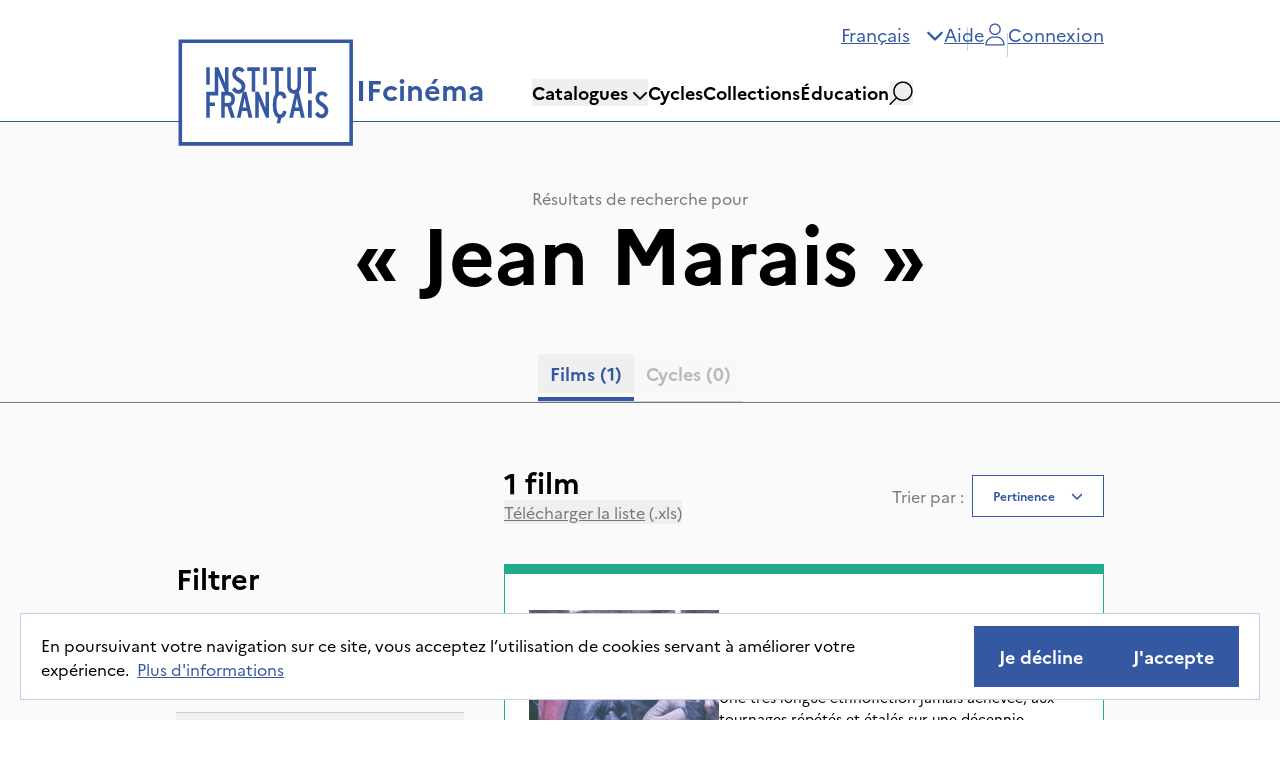

--- FILE ---
content_type: text/html; charset=utf-8
request_url: https://ifcinema.institutfrancais.com/fr/search?q_text=Jean%20Marais
body_size: 25904
content:
<!DOCTYPE html><html lang="fr"><head><meta name="viewport" content="width=device-width"/><meta charSet="utf-8"/><title>IFcinéma - Films dans le catalogue</title><meta name="description" content="Découvrez l&#x27;ensemble de notre catalogue de films."/><meta name="next-head-count" content="4"/><meta http-equiv="x-ua-compatible" content="IE=edge"/><link rel="dns-prefetch" href="https://ifcinema-auth.institutfrancais.com"/><link rel="dns-prefetch" href="https://ifcinema-api.institutfrancais.com"/><link rel="dns-prefetch" href="https://image-resize.lab.arte.tv"/><link rel="apple-touch-icon" sizes="57x57" href="/favicons/favicon-57x57.png"/><link rel="apple-touch-icon" sizes="60x60" href="/favicons/favicon-60x60.png"/><link rel="apple-touch-icon" sizes="72x72" href="/favicons/favicon-72x72.png"/><link rel="apple-touch-icon" sizes="76x76" href="/favicons/favicon-76x76.png"/><link rel="apple-touch-icon" sizes="114x114" href="/favicons/favicon-114x114.png"/><link rel="apple-touch-icon" sizes="120x120" href="/favicons/favicon-120x120.png"/><link rel="apple-touch-icon" sizes="144x144" href="/favicons/favicon-144x144.png"/><link rel="apple-touch-icon" sizes="152x152" href="/favicons/favicon-152x152.png"/><link rel="apple-touch-icon" sizes="180x180" href="/favicons/favicon-180x180.png"/><link rel="icon" type="image/png" href="/favicons/favicon-16x16.png" sizes="16x16"/><link rel="icon" type="image/png" href="/favicons/favicon-32x32.png" sizes="32x32"/><link rel="icon" type="image/png" href="/favicons/favicon-48x48.png" sizes="48x48"/><link rel="icon" type="image/png" href="/favicons/favicon-72x72.png" sizes="72x72"/><link rel="icon" type="image/png" href="/favicons/favicon-96x96.png" sizes="96x96"/><link rel="icon" type="image/png" href="/favicons/favicon-144x144.png" sizes="144x144"/><link rel="icon" type="image/png" href="/favicons/favicon-192x192.png" sizes="192x192"/><link rel="manifest" href="/favicons/manifest.json"/><meta name="apple-mobile-web-app-title" content="IF Cinéma"/><meta name="apple-mobile-web-app-status-bar-style" content="black-translucent"/><meta name="application-name" content="IF Cinéma"/><meta name="msapplication-TileColor" content="#2d89ef"/><meta name="msapplication-TileImage" content="/ms-icon-144x144.png"/><meta name="msapplication-config" content="/browserconfig.xml"/><meta name="theme-color" content="#ffffff"/><link rel="shortcut icon" href="/favicons/favicon.ico"/><style type="text/css">:root, :host {
  --fa-font-solid: normal 900 1em/1 &quot;Font Awesome 6 Free&quot;;
  --fa-font-regular: normal 400 1em/1 &quot;Font Awesome 6 Free&quot;;
  --fa-font-light: normal 300 1em/1 &quot;Font Awesome 6 Pro&quot;;
  --fa-font-thin: normal 100 1em/1 &quot;Font Awesome 6 Pro&quot;;
  --fa-font-duotone: normal 900 1em/1 &quot;Font Awesome 6 Duotone&quot;;
  --fa-font-duotone-regular: normal 400 1em/1 &quot;Font Awesome 6 Duotone&quot;;
  --fa-font-duotone-light: normal 300 1em/1 &quot;Font Awesome 6 Duotone&quot;;
  --fa-font-duotone-thin: normal 100 1em/1 &quot;Font Awesome 6 Duotone&quot;;
  --fa-font-brands: normal 400 1em/1 &quot;Font Awesome 6 Brands&quot;;
  --fa-font-sharp-solid: normal 900 1em/1 &quot;Font Awesome 6 Sharp&quot;;
  --fa-font-sharp-regular: normal 400 1em/1 &quot;Font Awesome 6 Sharp&quot;;
  --fa-font-sharp-light: normal 300 1em/1 &quot;Font Awesome 6 Sharp&quot;;
  --fa-font-sharp-thin: normal 100 1em/1 &quot;Font Awesome 6 Sharp&quot;;
  --fa-font-sharp-duotone-solid: normal 900 1em/1 &quot;Font Awesome 6 Sharp Duotone&quot;;
  --fa-font-sharp-duotone-regular: normal 400 1em/1 &quot;Font Awesome 6 Sharp Duotone&quot;;
  --fa-font-sharp-duotone-light: normal 300 1em/1 &quot;Font Awesome 6 Sharp Duotone&quot;;
  --fa-font-sharp-duotone-thin: normal 100 1em/1 &quot;Font Awesome 6 Sharp Duotone&quot;;
}

svg:not(:root).svg-inline--fa, svg:not(:host).svg-inline--fa {
  overflow: visible;
  box-sizing: content-box;
}

.svg-inline--fa {
  display: var(--fa-display, inline-block);
  height: 1em;
  overflow: visible;
  vertical-align: -0.125em;
}
.svg-inline--fa.fa-2xs {
  vertical-align: 0.1em;
}
.svg-inline--fa.fa-xs {
  vertical-align: 0em;
}
.svg-inline--fa.fa-sm {
  vertical-align: -0.0714285705em;
}
.svg-inline--fa.fa-lg {
  vertical-align: -0.2em;
}
.svg-inline--fa.fa-xl {
  vertical-align: -0.25em;
}
.svg-inline--fa.fa-2xl {
  vertical-align: -0.3125em;
}
.svg-inline--fa.fa-pull-left {
  margin-right: var(--fa-pull-margin, 0.3em);
  width: auto;
}
.svg-inline--fa.fa-pull-right {
  margin-left: var(--fa-pull-margin, 0.3em);
  width: auto;
}
.svg-inline--fa.fa-li {
  width: var(--fa-li-width, 2em);
  top: 0.25em;
}
.svg-inline--fa.fa-fw {
  width: var(--fa-fw-width, 1.25em);
}

.fa-layers svg.svg-inline--fa {
  bottom: 0;
  left: 0;
  margin: auto;
  position: absolute;
  right: 0;
  top: 0;
}

.fa-layers-counter, .fa-layers-text {
  display: inline-block;
  position: absolute;
  text-align: center;
}

.fa-layers {
  display: inline-block;
  height: 1em;
  position: relative;
  text-align: center;
  vertical-align: -0.125em;
  width: 1em;
}
.fa-layers svg.svg-inline--fa {
  transform-origin: center center;
}

.fa-layers-text {
  left: 50%;
  top: 50%;
  transform: translate(-50%, -50%);
  transform-origin: center center;
}

.fa-layers-counter {
  background-color: var(--fa-counter-background-color, #ff253a);
  border-radius: var(--fa-counter-border-radius, 1em);
  box-sizing: border-box;
  color: var(--fa-inverse, #fff);
  line-height: var(--fa-counter-line-height, 1);
  max-width: var(--fa-counter-max-width, 5em);
  min-width: var(--fa-counter-min-width, 1.5em);
  overflow: hidden;
  padding: var(--fa-counter-padding, 0.25em 0.5em);
  right: var(--fa-right, 0);
  text-overflow: ellipsis;
  top: var(--fa-top, 0);
  transform: scale(var(--fa-counter-scale, 0.25));
  transform-origin: top right;
}

.fa-layers-bottom-right {
  bottom: var(--fa-bottom, 0);
  right: var(--fa-right, 0);
  top: auto;
  transform: scale(var(--fa-layers-scale, 0.25));
  transform-origin: bottom right;
}

.fa-layers-bottom-left {
  bottom: var(--fa-bottom, 0);
  left: var(--fa-left, 0);
  right: auto;
  top: auto;
  transform: scale(var(--fa-layers-scale, 0.25));
  transform-origin: bottom left;
}

.fa-layers-top-right {
  top: var(--fa-top, 0);
  right: var(--fa-right, 0);
  transform: scale(var(--fa-layers-scale, 0.25));
  transform-origin: top right;
}

.fa-layers-top-left {
  left: var(--fa-left, 0);
  right: auto;
  top: var(--fa-top, 0);
  transform: scale(var(--fa-layers-scale, 0.25));
  transform-origin: top left;
}

.fa-1x {
  font-size: 1em;
}

.fa-2x {
  font-size: 2em;
}

.fa-3x {
  font-size: 3em;
}

.fa-4x {
  font-size: 4em;
}

.fa-5x {
  font-size: 5em;
}

.fa-6x {
  font-size: 6em;
}

.fa-7x {
  font-size: 7em;
}

.fa-8x {
  font-size: 8em;
}

.fa-9x {
  font-size: 9em;
}

.fa-10x {
  font-size: 10em;
}

.fa-2xs {
  font-size: 0.625em;
  line-height: 0.1em;
  vertical-align: 0.225em;
}

.fa-xs {
  font-size: 0.75em;
  line-height: 0.0833333337em;
  vertical-align: 0.125em;
}

.fa-sm {
  font-size: 0.875em;
  line-height: 0.0714285718em;
  vertical-align: 0.0535714295em;
}

.fa-lg {
  font-size: 1.25em;
  line-height: 0.05em;
  vertical-align: -0.075em;
}

.fa-xl {
  font-size: 1.5em;
  line-height: 0.0416666682em;
  vertical-align: -0.125em;
}

.fa-2xl {
  font-size: 2em;
  line-height: 0.03125em;
  vertical-align: -0.1875em;
}

.fa-fw {
  text-align: center;
  width: 1.25em;
}

.fa-ul {
  list-style-type: none;
  margin-left: var(--fa-li-margin, 2.5em);
  padding-left: 0;
}
.fa-ul &gt; li {
  position: relative;
}

.fa-li {
  left: calc(-1 * var(--fa-li-width, 2em));
  position: absolute;
  text-align: center;
  width: var(--fa-li-width, 2em);
  line-height: inherit;
}

.fa-border {
  border-color: var(--fa-border-color, #eee);
  border-radius: var(--fa-border-radius, 0.1em);
  border-style: var(--fa-border-style, solid);
  border-width: var(--fa-border-width, 0.08em);
  padding: var(--fa-border-padding, 0.2em 0.25em 0.15em);
}

.fa-pull-left {
  float: left;
  margin-right: var(--fa-pull-margin, 0.3em);
}

.fa-pull-right {
  float: right;
  margin-left: var(--fa-pull-margin, 0.3em);
}

.fa-beat {
  animation-name: fa-beat;
  animation-delay: var(--fa-animation-delay, 0s);
  animation-direction: var(--fa-animation-direction, normal);
  animation-duration: var(--fa-animation-duration, 1s);
  animation-iteration-count: var(--fa-animation-iteration-count, infinite);
  animation-timing-function: var(--fa-animation-timing, ease-in-out);
}

.fa-bounce {
  animation-name: fa-bounce;
  animation-delay: var(--fa-animation-delay, 0s);
  animation-direction: var(--fa-animation-direction, normal);
  animation-duration: var(--fa-animation-duration, 1s);
  animation-iteration-count: var(--fa-animation-iteration-count, infinite);
  animation-timing-function: var(--fa-animation-timing, cubic-bezier(0.28, 0.84, 0.42, 1));
}

.fa-fade {
  animation-name: fa-fade;
  animation-delay: var(--fa-animation-delay, 0s);
  animation-direction: var(--fa-animation-direction, normal);
  animation-duration: var(--fa-animation-duration, 1s);
  animation-iteration-count: var(--fa-animation-iteration-count, infinite);
  animation-timing-function: var(--fa-animation-timing, cubic-bezier(0.4, 0, 0.6, 1));
}

.fa-beat-fade {
  animation-name: fa-beat-fade;
  animation-delay: var(--fa-animation-delay, 0s);
  animation-direction: var(--fa-animation-direction, normal);
  animation-duration: var(--fa-animation-duration, 1s);
  animation-iteration-count: var(--fa-animation-iteration-count, infinite);
  animation-timing-function: var(--fa-animation-timing, cubic-bezier(0.4, 0, 0.6, 1));
}

.fa-flip {
  animation-name: fa-flip;
  animation-delay: var(--fa-animation-delay, 0s);
  animation-direction: var(--fa-animation-direction, normal);
  animation-duration: var(--fa-animation-duration, 1s);
  animation-iteration-count: var(--fa-animation-iteration-count, infinite);
  animation-timing-function: var(--fa-animation-timing, ease-in-out);
}

.fa-shake {
  animation-name: fa-shake;
  animation-delay: var(--fa-animation-delay, 0s);
  animation-direction: var(--fa-animation-direction, normal);
  animation-duration: var(--fa-animation-duration, 1s);
  animation-iteration-count: var(--fa-animation-iteration-count, infinite);
  animation-timing-function: var(--fa-animation-timing, linear);
}

.fa-spin {
  animation-name: fa-spin;
  animation-delay: var(--fa-animation-delay, 0s);
  animation-direction: var(--fa-animation-direction, normal);
  animation-duration: var(--fa-animation-duration, 2s);
  animation-iteration-count: var(--fa-animation-iteration-count, infinite);
  animation-timing-function: var(--fa-animation-timing, linear);
}

.fa-spin-reverse {
  --fa-animation-direction: reverse;
}

.fa-pulse,
.fa-spin-pulse {
  animation-name: fa-spin;
  animation-direction: var(--fa-animation-direction, normal);
  animation-duration: var(--fa-animation-duration, 1s);
  animation-iteration-count: var(--fa-animation-iteration-count, infinite);
  animation-timing-function: var(--fa-animation-timing, steps(8));
}

@media (prefers-reduced-motion: reduce) {
  .fa-beat,
.fa-bounce,
.fa-fade,
.fa-beat-fade,
.fa-flip,
.fa-pulse,
.fa-shake,
.fa-spin,
.fa-spin-pulse {
    animation-delay: -1ms;
    animation-duration: 1ms;
    animation-iteration-count: 1;
    transition-delay: 0s;
    transition-duration: 0s;
  }
}
@keyframes fa-beat {
  0%, 90% {
    transform: scale(1);
  }
  45% {
    transform: scale(var(--fa-beat-scale, 1.25));
  }
}
@keyframes fa-bounce {
  0% {
    transform: scale(1, 1) translateY(0);
  }
  10% {
    transform: scale(var(--fa-bounce-start-scale-x, 1.1), var(--fa-bounce-start-scale-y, 0.9)) translateY(0);
  }
  30% {
    transform: scale(var(--fa-bounce-jump-scale-x, 0.9), var(--fa-bounce-jump-scale-y, 1.1)) translateY(var(--fa-bounce-height, -0.5em));
  }
  50% {
    transform: scale(var(--fa-bounce-land-scale-x, 1.05), var(--fa-bounce-land-scale-y, 0.95)) translateY(0);
  }
  57% {
    transform: scale(1, 1) translateY(var(--fa-bounce-rebound, -0.125em));
  }
  64% {
    transform: scale(1, 1) translateY(0);
  }
  100% {
    transform: scale(1, 1) translateY(0);
  }
}
@keyframes fa-fade {
  50% {
    opacity: var(--fa-fade-opacity, 0.4);
  }
}
@keyframes fa-beat-fade {
  0%, 100% {
    opacity: var(--fa-beat-fade-opacity, 0.4);
    transform: scale(1);
  }
  50% {
    opacity: 1;
    transform: scale(var(--fa-beat-fade-scale, 1.125));
  }
}
@keyframes fa-flip {
  50% {
    transform: rotate3d(var(--fa-flip-x, 0), var(--fa-flip-y, 1), var(--fa-flip-z, 0), var(--fa-flip-angle, -180deg));
  }
}
@keyframes fa-shake {
  0% {
    transform: rotate(-15deg);
  }
  4% {
    transform: rotate(15deg);
  }
  8%, 24% {
    transform: rotate(-18deg);
  }
  12%, 28% {
    transform: rotate(18deg);
  }
  16% {
    transform: rotate(-22deg);
  }
  20% {
    transform: rotate(22deg);
  }
  32% {
    transform: rotate(-12deg);
  }
  36% {
    transform: rotate(12deg);
  }
  40%, 100% {
    transform: rotate(0deg);
  }
}
@keyframes fa-spin {
  0% {
    transform: rotate(0deg);
  }
  100% {
    transform: rotate(360deg);
  }
}
.fa-rotate-90 {
  transform: rotate(90deg);
}

.fa-rotate-180 {
  transform: rotate(180deg);
}

.fa-rotate-270 {
  transform: rotate(270deg);
}

.fa-flip-horizontal {
  transform: scale(-1, 1);
}

.fa-flip-vertical {
  transform: scale(1, -1);
}

.fa-flip-both,
.fa-flip-horizontal.fa-flip-vertical {
  transform: scale(-1, -1);
}

.fa-rotate-by {
  transform: rotate(var(--fa-rotate-angle, 0));
}

.fa-stack {
  display: inline-block;
  vertical-align: middle;
  height: 2em;
  position: relative;
  width: 2.5em;
}

.fa-stack-1x,
.fa-stack-2x {
  bottom: 0;
  left: 0;
  margin: auto;
  position: absolute;
  right: 0;
  top: 0;
  z-index: var(--fa-stack-z-index, auto);
}

.svg-inline--fa.fa-stack-1x {
  height: 1em;
  width: 1.25em;
}
.svg-inline--fa.fa-stack-2x {
  height: 2em;
  width: 2.5em;
}

.fa-inverse {
  color: var(--fa-inverse, #fff);
}

.sr-only,
.fa-sr-only {
  position: absolute;
  width: 1px;
  height: 1px;
  padding: 0;
  margin: -1px;
  overflow: hidden;
  clip: rect(0, 0, 0, 0);
  white-space: nowrap;
  border-width: 0;
}

.sr-only-focusable:not(:focus),
.fa-sr-only-focusable:not(:focus) {
  position: absolute;
  width: 1px;
  height: 1px;
  padding: 0;
  margin: -1px;
  overflow: hidden;
  clip: rect(0, 0, 0, 0);
  white-space: nowrap;
  border-width: 0;
}

.svg-inline--fa .fa-primary {
  fill: var(--fa-primary-color, currentColor);
  opacity: var(--fa-primary-opacity, 1);
}

.svg-inline--fa .fa-secondary {
  fill: var(--fa-secondary-color, currentColor);
  opacity: var(--fa-secondary-opacity, 0.4);
}

.svg-inline--fa.fa-swap-opacity .fa-primary {
  opacity: var(--fa-secondary-opacity, 0.4);
}

.svg-inline--fa.fa-swap-opacity .fa-secondary {
  opacity: var(--fa-primary-opacity, 1);
}

.svg-inline--fa mask .fa-primary,
.svg-inline--fa mask .fa-secondary {
  fill: black;
}</style><link rel="preload" href="/_next/static/css/a39b122f83faf755.css" as="style"/><link rel="stylesheet" href="/_next/static/css/a39b122f83faf755.css" data-n-g=""/><noscript data-n-css=""></noscript><script defer="" nomodule="" src="/_next/static/chunks/polyfills-5cd94c89d3acac5f.js"></script><script src="/_next/static/chunks/webpack-42beed548739cfdb.js" defer=""></script><script src="/_next/static/chunks/framework-79bce4a3a540b080.js" defer=""></script><script src="/_next/static/chunks/main-d736e22e412ddce2.js" defer=""></script><script src="/_next/static/chunks/pages/_app-dc6920305fba0d23.js" defer=""></script><script src="/_next/static/chunks/ff493b0a-3062bfbfff5eae82.js" defer=""></script><script src="/_next/static/chunks/9760-11aab9901e455dfc.js" defer=""></script><script src="/_next/static/chunks/4661-0f9642da55b989a6.js" defer=""></script><script src="/_next/static/chunks/9669-9824dd101670ef4b.js" defer=""></script><script src="/_next/static/chunks/pages/search-57c1a0b673ca1d50.js" defer=""></script><script src="/_next/static/k3AclWGqZZHc0t4B2kNBa/_buildManifest.js" defer=""></script><script src="/_next/static/k3AclWGqZZHc0t4B2kNBa/_ssgManifest.js" defer=""></script><script src="/_next/static/k3AclWGqZZHc0t4B2kNBa/_middlewareManifest.js" defer=""></script></head><body><div id="__next" data-reactroot=""><div><main role="main" id="content"><section class="flex flex-col bg-gray-light"><div class="mb-16 flex flex-col items-center justify-center border-b-[1px] border-b-gray px-44 pt-16 max-lg:px-12 max-lg:pt-8 max-sm:px-6"><span class="text-gray">Résultats de recherche pour</span><span class="text-8xl font-bold max-lg:text-6xl">« <!-- -->Jean Marais<!-- --> »</span><div dir="ltr" data-orientation="horizontal" class="mt-16 max-lg:mt-8"><div role="tablist" aria-orientation="horizontal" class="items-center overflow-scroll border-b-[1px] border-b-gray-border bg-transparent pb-2 text-black flex flex-row justify-center gap-4" tabindex="-1" data-orientation="horizontal" style="outline:none"><button type="button" role="tab" aria-selected="true" aria-controls="-content-movies" data-state="active" id="-trigger-movies" class="ring-offset-background relative inline-flex items-center justify-center whitespace-nowrap px-3 py-1.5 text-xl font-bold text-gray transition-all focus-visible:outline-none focus-visible:ring-2 focus-visible:ring-ring focus-visible:ring-offset-2 disabled:pointer-events-none disabled:opacity-50 data-[state=active]:text-blue data-[state=active]:after:absolute data-[state=active]:after:-bottom-2 data-[state=active]:after:left-0 data-[state=active]:after:h-1 data-[state=active]:after:w-full data-[state=active]:after:bg-blue" tabindex="-1" data-orientation="horizontal" data-radix-collection-item="">Films<!-- --> <!-- -->(1)</button><button type="button" role="tab" aria-selected="false" aria-controls="-content-cycles" data-state="inactive" data-disabled="" disabled="" id="-trigger-cycles" class="ring-offset-background relative inline-flex items-center justify-center whitespace-nowrap px-3 py-1.5 text-xl font-bold text-gray transition-all focus-visible:outline-none focus-visible:ring-2 focus-visible:ring-ring focus-visible:ring-offset-2 disabled:pointer-events-none disabled:opacity-50 data-[state=active]:text-blue data-[state=active]:after:absolute data-[state=active]:after:-bottom-2 data-[state=active]:after:left-0 data-[state=active]:after:h-1 data-[state=active]:after:w-full data-[state=active]:after:bg-blue" tabindex="-1" data-orientation="horizontal" data-radix-collection-item="">Cycles<!-- --> <!-- -->(0)</button></div></div></div><div class="relative flex flex-row px-6 lg:px-12 xl:px-44"><div class="w-96 max-lg:hidden"><div class="top-0 flex w-72 flex-col pt-24 max-lg:pt-0" style="top:0px"><h2 class="text-4xl font-bold max-lg:text-2xl">Filtrer</h2><div class="mt-10 flex flex-col gap-4"><label class="flex flex-row items-center gap-4" for="ongoing_rights"><button type="button" role="checkbox" aria-checked="false" data-state="unchecked" data-disabled="" disabled="" value="on" class="ring-offset-background peer shrink-0 focus-visible:outline-none focus-visible:ring-2 focus-visible:ring-ring focus-visible:ring-offset-2 disabled:cursor-not-allowed disabled:border-gray-border disabled:opacity-50 data-[state=checked]:bg-blue data-[state=checked]:text-white mt-1 flex h-5 min-h-5 w-5 min-w-5 items-center justify-center border border-black" id="ongoing_rights"></button><input type="checkbox" aria-hidden="true" value="on" disabled="" style="transform:translateX(-100%);position:absolute;pointer-events:none;opacity:0;margin:0" tabindex="-1"/><div><span>Afficher uniquement les films avec droits de diffusion en cours</span><span class="ml-2 text-gray">(<!-- -->0<!-- -->)</span></div></label></div><div class="mt-8" data-orientation="vertical"><div data-state="closed" data-orientation="vertical"><div class="flex flex-col border-[1px] border-x-0 border-b-0 border-t-gray-border"><h3 data-orientation="vertical" data-state="closed" class="flex"><button type="button" aria-controls="" aria-expanded="false" data-state="closed" data-orientation="vertical" id="" class="flex flex-1 items-center font-medium transition-all hover:underline [&amp;[data-state=open]&gt;svg]:rotate-180 justify-between py-5" data-radix-collection-item=""><span class="text-xl font-bold first-letter:uppercase">catalogues</span><svg aria-hidden="true" focusable="false" data-prefix="fas" data-icon="chevron-down" class="svg-inline--fa fa-chevron-down fa-flip-horizontal h-4 w-4 shrink-0 text-blue transition-transform duration-200" role="img" xmlns="http://www.w3.org/2000/svg" viewBox="0 0 512 512"><path fill="currentColor" d="M233.4 406.6c12.5 12.5 32.8 12.5 45.3 0l192-192c12.5-12.5 12.5-32.8 0-45.3s-32.8-12.5-45.3 0L256 338.7 86.6 169.4c-12.5-12.5-32.8-12.5-45.3 0s-12.5 32.8 0 45.3l192 192z"></path></svg></button></h3></div><div data-state="closed" id="" hidden="" role="region" aria-labelledby="" data-orientation="vertical" class="data-[state=closed]:animate-accordion-up data-[state=open]:animate-accordion-down overflow-hidden text-sm transition-all" style="--radix-accordion-content-height:var(--radix-collapsible-content-height);--radix-accordion-content-width:var(--radix-collapsible-content-width)"></div></div><div data-state="closed" data-orientation="vertical"><div class="flex flex-col border-[1px] border-x-0 border-b-0 border-t-gray-border"><h3 data-orientation="vertical" data-state="closed" class="flex"><button type="button" aria-controls="" aria-expanded="false" data-state="closed" data-orientation="vertical" id="" class="flex flex-1 items-center font-medium transition-all hover:underline [&amp;[data-state=open]&gt;svg]:rotate-180 justify-between py-5" data-radix-collection-item=""><span class="text-xl font-bold first-letter:uppercase">catégories</span><svg aria-hidden="true" focusable="false" data-prefix="fas" data-icon="chevron-down" class="svg-inline--fa fa-chevron-down fa-flip-horizontal h-4 w-4 shrink-0 text-blue transition-transform duration-200" role="img" xmlns="http://www.w3.org/2000/svg" viewBox="0 0 512 512"><path fill="currentColor" d="M233.4 406.6c12.5 12.5 32.8 12.5 45.3 0l192-192c12.5-12.5 12.5-32.8 0-45.3s-32.8-12.5-45.3 0L256 338.7 86.6 169.4c-12.5-12.5-32.8-12.5-45.3 0s-12.5 32.8 0 45.3l192 192z"></path></svg></button></h3></div><div data-state="closed" id="" hidden="" role="region" aria-labelledby="" data-orientation="vertical" class="data-[state=closed]:animate-accordion-up data-[state=open]:animate-accordion-down overflow-hidden text-sm transition-all" style="--radix-accordion-content-height:var(--radix-collapsible-content-height);--radix-accordion-content-width:var(--radix-collapsible-content-width)"></div></div><div data-state="closed" data-orientation="vertical"><div class="flex flex-col border-[1px] border-x-0 border-b-0 border-t-gray-border"><h3 data-orientation="vertical" data-state="closed" class="flex"><button type="button" aria-controls="" aria-expanded="false" data-state="closed" data-orientation="vertical" id="" class="flex flex-1 items-center font-medium transition-all hover:underline [&amp;[data-state=open]&gt;svg]:rotate-180 justify-between py-5" data-radix-collection-item=""><span class="text-xl font-bold first-letter:uppercase">supports</span><svg aria-hidden="true" focusable="false" data-prefix="fas" data-icon="chevron-down" class="svg-inline--fa fa-chevron-down fa-flip-horizontal h-4 w-4 shrink-0 text-blue transition-transform duration-200" role="img" xmlns="http://www.w3.org/2000/svg" viewBox="0 0 512 512"><path fill="currentColor" d="M233.4 406.6c12.5 12.5 32.8 12.5 45.3 0l192-192c12.5-12.5 12.5-32.8 0-45.3s-32.8-12.5-45.3 0L256 338.7 86.6 169.4c-12.5-12.5-32.8-12.5-45.3 0s-12.5 32.8 0 45.3l192 192z"></path></svg></button></h3></div><div data-state="closed" id="" hidden="" role="region" aria-labelledby="" data-orientation="vertical" class="data-[state=closed]:animate-accordion-up data-[state=open]:animate-accordion-down overflow-hidden text-sm transition-all" style="--radix-accordion-content-height:var(--radix-collapsible-content-height);--radix-accordion-content-width:var(--radix-collapsible-content-width)"></div></div><div data-state="closed" data-orientation="vertical"><div class="flex flex-col border-[1px] border-x-0 border-b-0 border-t-gray-border"><h3 data-orientation="vertical" data-state="closed" class="flex"><button type="button" aria-controls="" aria-expanded="false" data-state="closed" data-orientation="vertical" id="" class="flex flex-1 items-center font-medium transition-all hover:underline [&amp;[data-state=open]&gt;svg]:rotate-180 justify-between py-5" data-radix-collection-item=""><span class="text-xl font-bold first-letter:uppercase">Pays du réalisateur</span><svg aria-hidden="true" focusable="false" data-prefix="fas" data-icon="chevron-down" class="svg-inline--fa fa-chevron-down fa-flip-horizontal h-4 w-4 shrink-0 text-blue transition-transform duration-200" role="img" xmlns="http://www.w3.org/2000/svg" viewBox="0 0 512 512"><path fill="currentColor" d="M233.4 406.6c12.5 12.5 32.8 12.5 45.3 0l192-192c12.5-12.5 12.5-32.8 0-45.3s-32.8-12.5-45.3 0L256 338.7 86.6 169.4c-12.5-12.5-32.8-12.5-45.3 0s-12.5 32.8 0 45.3l192 192z"></path></svg></button></h3></div><div data-state="closed" id="" hidden="" role="region" aria-labelledby="" data-orientation="vertical" class="data-[state=closed]:animate-accordion-up data-[state=open]:animate-accordion-down overflow-hidden text-sm transition-all" style="--radix-accordion-content-height:var(--radix-collapsible-content-height);--radix-accordion-content-width:var(--radix-collapsible-content-width)"></div></div><div data-state="closed" data-orientation="vertical"><div class="flex flex-col border-[1px] border-x-0 border-b-0 border-t-gray-border"><h3 data-orientation="vertical" data-state="closed" class="flex"><button type="button" aria-controls="" aria-expanded="false" data-state="closed" data-orientation="vertical" id="" class="flex flex-1 items-center font-medium transition-all hover:underline [&amp;[data-state=open]&gt;svg]:rotate-180 justify-between py-5" data-radix-collection-item=""><span class="text-xl font-bold first-letter:uppercase">sous-titres</span><svg aria-hidden="true" focusable="false" data-prefix="fas" data-icon="chevron-down" class="svg-inline--fa fa-chevron-down fa-flip-horizontal h-4 w-4 shrink-0 text-blue transition-transform duration-200" role="img" xmlns="http://www.w3.org/2000/svg" viewBox="0 0 512 512"><path fill="currentColor" d="M233.4 406.6c12.5 12.5 32.8 12.5 45.3 0l192-192c12.5-12.5 12.5-32.8 0-45.3s-32.8-12.5-45.3 0L256 338.7 86.6 169.4c-12.5-12.5-32.8-12.5-45.3 0s-12.5 32.8 0 45.3l192 192z"></path></svg></button></h3></div><div data-state="closed" id="" hidden="" role="region" aria-labelledby="" data-orientation="vertical" class="data-[state=closed]:animate-accordion-up data-[state=open]:animate-accordion-down overflow-hidden text-sm transition-all" style="--radix-accordion-content-height:var(--radix-collapsible-content-height);--radix-accordion-content-width:var(--radix-collapsible-content-width)"></div></div><div data-state="closed" data-orientation="vertical"><div class="flex flex-col border-[1px] border-x-0 border-b-0 border-t-gray-border"><h3 data-orientation="vertical" data-state="closed" class="flex"><button type="button" aria-controls="" aria-expanded="false" data-state="closed" data-orientation="vertical" id="" class="flex flex-1 items-center font-medium transition-all hover:underline [&amp;[data-state=open]&gt;svg]:rotate-180 justify-between py-5" data-radix-collection-item=""><span class="text-xl font-bold first-letter:uppercase">langues parlées</span><svg aria-hidden="true" focusable="false" data-prefix="fas" data-icon="chevron-down" class="svg-inline--fa fa-chevron-down fa-flip-horizontal h-4 w-4 shrink-0 text-blue transition-transform duration-200" role="img" xmlns="http://www.w3.org/2000/svg" viewBox="0 0 512 512"><path fill="currentColor" d="M233.4 406.6c12.5 12.5 32.8 12.5 45.3 0l192-192c12.5-12.5 12.5-32.8 0-45.3s-32.8-12.5-45.3 0L256 338.7 86.6 169.4c-12.5-12.5-32.8-12.5-45.3 0s-12.5 32.8 0 45.3l192 192z"></path></svg></button></h3></div><div data-state="closed" id="" hidden="" role="region" aria-labelledby="" data-orientation="vertical" class="data-[state=closed]:animate-accordion-up data-[state=open]:animate-accordion-down overflow-hidden text-sm transition-all" style="--radix-accordion-content-height:var(--radix-collapsible-content-height);--radix-accordion-content-width:var(--radix-collapsible-content-width)"></div></div><div data-state="closed" data-orientation="vertical"><div class="flex flex-col border-[1px] border-x-0 border-b-0 border-t-gray-border"><h3 data-orientation="vertical" data-state="closed" class="flex"><button type="button" aria-controls="" aria-expanded="false" data-state="closed" data-orientation="vertical" id="" class="flex flex-1 items-center font-medium transition-all hover:underline [&amp;[data-state=open]&gt;svg]:rotate-180 justify-between py-5" data-radix-collection-item=""><span class="text-xl font-bold first-letter:uppercase">Années de production</span><svg aria-hidden="true" focusable="false" data-prefix="fas" data-icon="chevron-down" class="svg-inline--fa fa-chevron-down fa-flip-horizontal h-4 w-4 shrink-0 text-blue transition-transform duration-200" role="img" xmlns="http://www.w3.org/2000/svg" viewBox="0 0 512 512"><path fill="currentColor" d="M233.4 406.6c12.5 12.5 32.8 12.5 45.3 0l192-192c12.5-12.5 12.5-32.8 0-45.3s-32.8-12.5-45.3 0L256 338.7 86.6 169.4c-12.5-12.5-32.8-12.5-45.3 0s-12.5 32.8 0 45.3l192 192z"></path></svg></button></h3></div><div data-state="closed" id="" hidden="" role="region" aria-labelledby="" data-orientation="vertical" class="data-[state=closed]:animate-accordion-up data-[state=open]:animate-accordion-down overflow-hidden text-sm transition-all" style="--radix-accordion-content-height:var(--radix-collapsible-content-height);--radix-accordion-content-width:var(--radix-collapsible-content-width)"></div></div><div data-state="closed" data-orientation="vertical"><div class="flex flex-col border-[1px] border-x-0 border-b-0 border-t-gray-border"><h3 data-orientation="vertical" data-state="closed" class="flex"><button type="button" aria-controls="" aria-expanded="false" data-state="closed" data-orientation="vertical" id="" class="flex flex-1 items-center font-medium transition-all hover:underline [&amp;[data-state=open]&gt;svg]:rotate-180 justify-between py-5" data-radix-collection-item=""><span class="text-xl font-bold first-letter:uppercase">Formats</span><svg aria-hidden="true" focusable="false" data-prefix="fas" data-icon="chevron-down" class="svg-inline--fa fa-chevron-down fa-flip-horizontal h-4 w-4 shrink-0 text-blue transition-transform duration-200" role="img" xmlns="http://www.w3.org/2000/svg" viewBox="0 0 512 512"><path fill="currentColor" d="M233.4 406.6c12.5 12.5 32.8 12.5 45.3 0l192-192c12.5-12.5 12.5-32.8 0-45.3s-32.8-12.5-45.3 0L256 338.7 86.6 169.4c-12.5-12.5-32.8-12.5-45.3 0s-12.5 32.8 0 45.3l192 192z"></path></svg></button></h3></div><div data-state="closed" id="" hidden="" role="region" aria-labelledby="" data-orientation="vertical" class="data-[state=closed]:animate-accordion-up data-[state=open]:animate-accordion-down overflow-hidden text-sm transition-all" style="--radix-accordion-content-height:var(--radix-collapsible-content-height);--radix-accordion-content-width:var(--radix-collapsible-content-width)"></div></div><div data-state="closed" data-orientation="vertical"><div class="flex flex-col border-[1px] border-x-0 border-b-0 border-t-gray-border"><h3 data-orientation="vertical" data-state="closed" class="flex"><button type="button" aria-controls="" aria-expanded="false" data-state="closed" data-orientation="vertical" id="" class="flex flex-1 items-center font-medium transition-all hover:underline [&amp;[data-state=open]&gt;svg]:rotate-180 justify-between py-5" data-radix-collection-item=""><span class="text-xl font-bold first-letter:uppercase">Film restauré</span><svg aria-hidden="true" focusable="false" data-prefix="fas" data-icon="chevron-down" class="svg-inline--fa fa-chevron-down fa-flip-horizontal h-4 w-4 shrink-0 text-blue transition-transform duration-200" role="img" xmlns="http://www.w3.org/2000/svg" viewBox="0 0 512 512"><path fill="currentColor" d="M233.4 406.6c12.5 12.5 32.8 12.5 45.3 0l192-192c12.5-12.5 12.5-32.8 0-45.3s-32.8-12.5-45.3 0L256 338.7 86.6 169.4c-12.5-12.5-32.8-12.5-45.3 0s-12.5 32.8 0 45.3l192 192z"></path></svg></button></h3></div><div data-state="closed" id="" hidden="" role="region" aria-labelledby="" data-orientation="vertical" class="data-[state=closed]:animate-accordion-up data-[state=open]:animate-accordion-down overflow-hidden text-sm transition-all" style="--radix-accordion-content-height:var(--radix-collapsible-content-height);--radix-accordion-content-width:var(--radix-collapsible-content-width)"></div></div></div></div></div><section class="w-[820px] max-xl:w-[680px] max-lg:w-full xl:ml-10"><div class="flex flex-row items-center justify-between"><div class="flex flex-col"><span class="text-4xl font-bold max-lg:text-2xl">1 film</span><button class="mt-1 w-fit text-gray max-lg:hidden"><span class="underline">Télécharger la liste</span> <!-- -->(.xls)</button></div><div class="grid items-center gap-2 max-lg:gap-0 max-lg:hidden grid-cols-[max-content,1fr]"><span class="text-gray max-lg:sr-only">Trier par<!-- --> : </span><button type="button" role="combobox" aria-controls="" aria-expanded="false" aria-autocomplete="none" dir="ltr" data-state="closed" class="border-input ring-offset-background placeholder:text-muted-foreground flex h-10 items-center justify-between whitespace-nowrap border bg-white text-sm focus:outline-none focus:ring-1 focus:ring-ring disabled:cursor-not-allowed disabled:opacity-50 [&amp;&gt;span]:line-clamp-1 w-fit p-5 font-bold text-blue" aria-label=""><span style="pointer-events:none"></span><svg aria-hidden="true" focusable="false" data-prefix="fas" data-icon="chevron-down" class="svg-inline--fa fa-chevron-down ml-4" role="img" xmlns="http://www.w3.org/2000/svg" viewBox="0 0 512 512"><path fill="currentColor" d="M233.4 406.6c12.5 12.5 32.8 12.5 45.3 0l192-192c12.5-12.5 12.5-32.8 0-45.3s-32.8-12.5-45.3 0L256 338.7 86.6 169.4c-12.5-12.5-32.8-12.5-45.3 0s-12.5 32.8 0 45.3l192 192z"></path></svg></button><select aria-hidden="true" tabindex="-1" style="position:absolute;border:0;width:1px;height:1px;padding:0;margin:-1px;overflow:hidden;clip:rect(0, 0, 0, 0);white-space:nowrap;word-wrap:normal"></select></div><button class="flex h-10 items-center border border-blue px-5 py-3 text-sm font-bold text-blue lg:hidden">Affiner le tri<svg aria-hidden="true" focusable="false" data-prefix="fas" data-icon="chevron-down" class="svg-inline--fa fa-chevron-down ml-4" role="img" xmlns="http://www.w3.org/2000/svg" viewBox="0 0 512 512"><path fill="currentColor" d="M233.4 406.6c12.5 12.5 32.8 12.5 45.3 0l192-192c12.5-12.5 12.5-32.8 0-45.3s-32.8-12.5-45.3 0L256 338.7 86.6 169.4c-12.5-12.5-32.8-12.5-45.3 0s-12.5 32.8 0 45.3l192 192z"></path></svg></button></div><div class="mt-10 flex flex-col gap-10"></div><div class="mt-6 flex items-center justify-center max-md:mx-2"><button class="items-center gap-4 justify-center whitespace-nowrap ring-offset-background transition-colors focus-visible:outline-none focus-visible:ring-2 focus-visible:ring-ring focus-visible:ring-offset-2 disabled:pointer-events-none disabled:bg-[#F0F0F0] disabled:text-[#797676] disabled:border-none text-xl font-sans font-bold border border-blue hover:bg-white hover:text-blue flex border-none bg-transparent p-0 text-blue mr-10 max-md:mr-2 max-lg:px-0"><svg aria-hidden="true" focusable="false" data-prefix="fas" data-icon="chevron-left" class="svg-inline--fa fa-chevron-left h-6 w-6 text-blue" role="img" xmlns="http://www.w3.org/2000/svg" viewBox="0 0 320 512"><path fill="currentColor" d="M9.4 233.4c-12.5 12.5-12.5 32.8 0 45.3l192 192c12.5 12.5 32.8 12.5 45.3 0s12.5-32.8 0-45.3L77.3 256 246.6 86.6c12.5-12.5 12.5-32.8 0-45.3s-32.8-12.5-45.3 0l-192 192z"></path></svg></button><ul class="flex items-baseline gap-2" role="tablist" aria-orientation="horizontal"><li><button class="gap-4 whitespace-nowrap ring-offset-background transition-colors focus-visible:outline-none focus-visible:ring-2 focus-visible:ring-ring focus-visible:ring-offset-2 disabled:pointer-events-none disabled:bg-[#F0F0F0] disabled:text-[#797676] disabled:border-none text-xl font-sans py-4 px-6 border border-blue hover:text-blue flex h-6 w-8 items-center justify-center border-none bg-transparent font-normal leading-[21px] text-black hover:bg-gray-light max-lg:px-0 [&amp;:hover[aria-selected=&#x27;true&#x27;]]:bg-blue [&amp;[aria-selected=&#x27;true&#x27;]]:bg-blue [&amp;[aria-selected=&#x27;true&#x27;]]:text-white" role="tab" id="tab-id-1" aria-controls="panel-id-1" aria-selected="false" tabindex="-1">1</button></li></ul><button class="items-center gap-4 justify-center whitespace-nowrap ring-offset-background transition-colors focus-visible:outline-none focus-visible:ring-2 focus-visible:ring-ring focus-visible:ring-offset-2 disabled:pointer-events-none disabled:bg-[#F0F0F0] disabled:text-[#797676] disabled:border-none text-xl font-sans font-bold border border-blue hover:bg-white hover:text-blue flex border-none bg-transparent p-0 text-blue ml-10 max-md:ml-2 max-lg:px-0"><svg aria-hidden="true" focusable="false" data-prefix="fas" data-icon="chevron-right" class="svg-inline--fa fa-chevron-right h-6 w-6 text-blue" role="img" xmlns="http://www.w3.org/2000/svg" viewBox="0 0 320 512"><path fill="currentColor" d="M310.6 233.4c12.5 12.5 12.5 32.8 0 45.3l-192 192c-12.5 12.5-32.8 12.5-45.3 0s-12.5-32.8 0-45.3L242.7 256 73.4 86.6c-12.5-12.5-12.5-32.8 0-45.3s32.8-12.5 45.3 0l192 192z"></path></svg></button></div></section></div></section><div class="fixed bottom-5 left-5 z-[100] flex w-[calc(100%-40px)] flex-row items-center justify-between gap-4 border border-gray-border bg-white px-5 py-3 max-lg:flex-col"><p>En poursuivant votre navigation sur ce site, vous acceptez l’utilisation de cookies servant à améliorer votre expérience.<a target="_self" class="underline text-blue underline-offset-8 hover:no-underline hover:text-black transition-colors ml-2" style="pointer-events:auto" href="/fr/terms-of-use"><a>Plus d&#x27;informations</a></a></p><div class="flex flex-row gap-4 max-lg:mt-2"><button class="inline-flex items-center gap-4 justify-center whitespace-nowrap ring-offset-background transition-colors focus-visible:outline-none focus-visible:ring-2 focus-visible:ring-ring focus-visible:ring-offset-2 disabled:pointer-events-none disabled:bg-[#F0F0F0] disabled:text-[#797676] disabled:border-none text-xl font-sans font-bold py-4 px-6 max-lg:px-4 border border-blue bg-blue text-white hover:bg-white hover:text-blue ml-auto">Je décline</button><button class="inline-flex items-center gap-4 justify-center whitespace-nowrap ring-offset-background transition-colors focus-visible:outline-none focus-visible:ring-2 focus-visible:ring-ring focus-visible:ring-offset-2 disabled:pointer-events-none disabled:bg-[#F0F0F0] disabled:text-[#797676] disabled:border-none text-xl font-sans font-bold py-4 px-6 max-lg:px-4 border border-blue bg-blue text-white hover:bg-white hover:text-blue">J&#x27;accepte</button></div></div></main><footer role="contentinfo" class="bg-gray-light pt-10"><nav class="flex flex-row justify-around px-44 max-lg:px-12 max-sm:flex-col max-sm:gap-10" aria-label="Navigation de pied de page"><div class="flex flex-col items-center gap-12"><h2 class="relative text-2xl font-bold after:absolute after:-bottom-4 after:left-0 after:h-[6px] after:w-full after:bg-blue">L&#x27;offre</h2><ul class="flex flex-col items-center gap-4"><li><a class="transition-opacity hover:opacity-70" href="/fr/catalog/fr">Cinéma français</a></li><li><a class="transition-opacity hover:opacity-70" href="/fr/catalog/afr">Cinémathèque Afrique</a></li><li><a class="transition-opacity hover:opacity-70" href="/fr/cycles">Cycles</a></li><li><a class="transition-opacity hover:opacity-70" href="/fr#collections">Collections</a></li><li><a class="transition-opacity hover:opacity-70" href="/fr/education">Éducation</a></li></ul></div><div class="flex flex-col items-center gap-12"><h2 class="relative text-2xl font-bold after:absolute after:-bottom-4 after:left-0 after:h-[6px] after:w-full after:bg-blue">Aide</h2><ul class="flex flex-col items-center gap-4"><li><a class="transition-opacity hover:opacity-70" href="/fr/faq">Foire aux questions</a></li><li><a class="transition-opacity hover:opacity-70" href="/fr/contact">Nous contacter</a></li><li><a class="transition-opacity hover:opacity-70" href="/fr/guide">Guides d&#x27;utilisation</a></li><li><a class="transition-opacity hover:opacity-70" href="/fr/communication-kit">Kit de communication</a></li></ul></div><div class="flex flex-col items-center gap-12"><h2 class="relative text-2xl font-bold after:absolute after:-bottom-4 after:left-0 after:h-[6px] after:w-full after:bg-blue">IFcinéma</h2><ul class="flex flex-col items-center gap-4"><li><a class="transition-opacity hover:opacity-70" href="/fr/about">À propos</a></li><li><a class="transition-opacity hover:opacity-70" href="/fr/legal">Mentions légales</a></li><li><a class="transition-opacity hover:opacity-70" href="/fr/privacy-policy">Politique de confidentialité</a></li><li><a class="transition-opacity hover:opacity-70" href="/fr/terms-of-use">CGU</a></li><li><a class="transition-opacity hover:opacity-70" href="/fr/accessibility">Déclaration d&#x27;accessibilité</a></li></ul></div></nav><div class="relative mt-12 flex h-64 flex-row items-center justify-between bg-blue px-44 pt-6 text-white max-xl:h-auto max-xl:flex-col max-xl:items-center max-lg:px-6"><button type="button" class="absolute -top-10 right-10 max-lg:hidden"><img src="/img/back_to_top.svg" class="h-[100px] w-[100px]" alt="backToTop"/></button><div class="flex flex-row gap-4 max-xl:gap-8"><img src="/img/french_republic_logo.svg" class="h-[102px] w-[113px]" alt="logoFrenchRepublic" role="presentation"/><img src="/img/logo_if_inverted.svg" class="h-[107px] w-[180px]" alt="logoIF" role="presentation"/></div><div class="flex flex-col max-xl:mt-10"><span class="text-right text-xl max-xl:text-center">Institut français, tous droits réservés<!-- --> <!-- -->2026</span><ul class="mt-3 flex flex-row flex-wrap gap-8 text-sm max-lg:mt-6 max-lg:justify-center max-lg:gap-3"><li><a class="relative whitespace-pre pl-4 transition-opacity after:absolute after:-right-[16px] after:top-[5px] after:h-4 after:w-[1px] after:bg-white hover:opacity-70" href="/fr/legal">Mentions légales</a></li><li><a class="relative whitespace-pre pl-4 transition-opacity after:absolute after:-right-[16px] after:top-[5px] after:h-4 after:w-[1px] after:bg-white hover:opacity-70" href="/fr/privacy-policy">Politique de confidentialité</a></li><li><a class="relative whitespace-pre pl-4 transition-opacity after:absolute after:-right-[16px] after:top-[5px] after:h-4 after:w-[1px] after:bg-white hover:opacity-70" href="/fr/terms-of-use">CGU</a></li><li><a class="whitespace-pre pl-4 transition-opacity hover:opacity-70" href="/fr/accessibility">Déclaration d&#x27;accessibilité</a></li></ul><ul class="mt-10 flex flex-row justify-end gap-10 max-xl:my-10 max-xl:justify-center"><li><a class="transition-opacity hover:opacity-70" href="https://www.facebook.com/institutfrancais.pageofficielle" target="_blank" rel="noopener noreferrer" aria-label="Facebook"><svg aria-hidden="true" focusable="false" data-prefix="fab" data-icon="facebook-f" class="svg-inline--fa fa-facebook-f h-6 w-6" role="img" xmlns="http://www.w3.org/2000/svg" viewBox="0 0 320 512"><path fill="currentColor" d="M80 299.3V512H196V299.3h86.5l18-97.8H196V166.9c0-51.7 20.3-71.5 72.7-71.5c16.3 0 29.4 .4 37 1.2V7.9C291.4 4 256.4 0 236.2 0C129.3 0 80 50.5 80 159.4v42.1H14v97.8H80z"></path></svg></a></li><li><a class="transition-opacity hover:opacity-70" href="https://www.instagram.com/if_officiel/" target="_blank" rel="noopener noreferrer" aria-label="Instagram"><svg aria-hidden="true" focusable="false" data-prefix="fab" data-icon="instagram" class="svg-inline--fa fa-instagram h-6 w-6" role="img" xmlns="http://www.w3.org/2000/svg" viewBox="0 0 448 512"><path fill="currentColor" d="M224.1 141c-63.6 0-114.9 51.3-114.9 114.9s51.3 114.9 114.9 114.9S339 319.5 339 255.9 287.7 141 224.1 141zm0 189.6c-41.1 0-74.7-33.5-74.7-74.7s33.5-74.7 74.7-74.7 74.7 33.5 74.7 74.7-33.6 74.7-74.7 74.7zm146.4-194.3c0 14.9-12 26.8-26.8 26.8-14.9 0-26.8-12-26.8-26.8s12-26.8 26.8-26.8 26.8 12 26.8 26.8zm76.1 27.2c-1.7-35.9-9.9-67.7-36.2-93.9-26.2-26.2-58-34.4-93.9-36.2-37-2.1-147.9-2.1-184.9 0-35.8 1.7-67.6 9.9-93.9 36.1s-34.4 58-36.2 93.9c-2.1 37-2.1 147.9 0 184.9 1.7 35.9 9.9 67.7 36.2 93.9s58 34.4 93.9 36.2c37 2.1 147.9 2.1 184.9 0 35.9-1.7 67.7-9.9 93.9-36.2 26.2-26.2 34.4-58 36.2-93.9 2.1-37 2.1-147.8 0-184.8zM398.8 388c-7.8 19.6-22.9 34.7-42.6 42.6-29.5 11.7-99.5 9-132.1 9s-102.7 2.6-132.1-9c-19.6-7.8-34.7-22.9-42.6-42.6-11.7-29.5-9-99.5-9-132.1s-2.6-102.7 9-132.1c7.8-19.6 22.9-34.7 42.6-42.6 29.5-11.7 99.5-9 132.1-9s102.7-2.6 132.1 9c19.6 7.8 34.7 22.9 42.6 42.6 11.7 29.5 9 99.5 9 132.1s2.7 102.7-9 132.1z"></path></svg></a></li><li><a class="transition-opacity hover:opacity-70" href="https://www.youtube.com/channel/UCyH-0RuevR7ia8j1OYQrHTw" target="_blank" rel="noopener noreferrer" aria-label="YouTube"><svg aria-hidden="true" focusable="false" data-prefix="fab" data-icon="youtube" class="svg-inline--fa fa-youtube h-6 w-6" role="img" xmlns="http://www.w3.org/2000/svg" viewBox="0 0 576 512"><path fill="currentColor" d="M549.655 124.083c-6.281-23.65-24.787-42.276-48.284-48.597C458.781 64 288 64 288 64S117.22 64 74.629 75.486c-23.497 6.322-42.003 24.947-48.284 48.597-11.412 42.867-11.412 132.305-11.412 132.305s0 89.438 11.412 132.305c6.281 23.65 24.787 41.5 48.284 47.821C117.22 448 288 448 288 448s170.78 0 213.371-11.486c23.497-6.321 42.003-24.171 48.284-47.821 11.412-42.867 11.412-132.305 11.412-132.305s0-89.438-11.412-132.305zm-317.51 213.508V175.185l142.739 81.205-142.739 81.201z"></path></svg></a></li><li><a class="transition-opacity hover:opacity-70" href="https://www.linkedin.com/company/ifparis/" target="_blank" rel="noopener noreferrer" aria-label="LinkedIn"><svg aria-hidden="true" focusable="false" data-prefix="fab" data-icon="linkedin-in" class="svg-inline--fa fa-linkedin-in h-6 w-6" role="img" xmlns="http://www.w3.org/2000/svg" viewBox="0 0 448 512"><path fill="currentColor" d="M100.28 448H7.4V148.9h92.88zM53.79 108.1C24.09 108.1 0 83.5 0 53.8a53.79 53.79 0 0 1 107.58 0c0 29.7-24.1 54.3-53.79 54.3zM447.9 448h-92.68V302.4c0-34.7-.7-79.2-48.29-79.2-48.29 0-55.69 37.7-55.69 76.7V448h-92.78V148.9h89.08v40.8h1.3c12.4-23.5 42.69-48.3 87.88-48.3 94 0 111.28 61.9 111.28 142.3V448z"></path></svg></a></li></ul></div></div></footer></div><iframe style="display:none" src="about:blank" title="Connection Iframe"></iframe></div><script id="__NEXT_DATA__" type="application/json">{"props":{"isServer":true,"initialState":{"UI":{"menuMobileIsOpen":false,"searchModalIsOpen":false,"connectionModalIsOpen":false,"orderModalIsOpen":false,"addedToCartModalIsOpen":false,"orderedRecentlyErrorModalIsOpen":false,"alreadyInCartErrorModalIsOpen":false,"notEnoughCreditErrorModalIsOpen":false,"creditsRequestModalIsOpen":false,"reactivateAccountModalIsOpen":false,"addReviewModalIsOpen":false,"reviewModalIsOpen":false,"reviewDeletionConfirmationModalIsOpen":false,"genericErrorMessage":"","genericErrorModalIsOpen":false,"digitalOrderModalIsOpen":false},"homepage":{"isLoading":false},"movie":{"isLoading":false},"movies":{"isLoading":false,"isPaginating":false,"isSorting":false,"isRetrievingExportsResults":false,"sort":"","data":[{"title":"Les Deux chasseurs","originalTitle":"Les Deux chasseurs","synopsis":"Une très longue ethnofiction jamais achevée, aux tournages répétés et étalés sur une décennie, mêlant vrais chasseurs (Agali) et faux chasseurs (Damouré \u0026 Co., toujours), vrai gibier (phacochères) et faux lion (à la Jean Marais), vrais arcs flèches et carquois, et vraie Coccinelle flambant rouge (une fois de plus), vrais preneurs de son (Lam) et vrais casseurs de caméra (Tallou)... ","subtitle":"","duration":115,"productionYear":1975,"keywords":[],"colorType":"colored","actors":[],"composers":[],"directors":[{"country":{"name":"Niger","hidden":false,"code":"NER","_links":{"self":{"href":"http://ifcinema-api.institutfrancais.com:443/work-countries/ef5ada5b-92c5-5dab-9397-d90aceeab336"}},"id":"ef5ada5b-92c5-5dab-9397-d90aceeab336"},"firstName":"Jean","lastName":"Rouch","type":"person","_links":{"self":{"href":"http://ifcinema-api.institutfrancais.com:443/contributors/f555bb63-9d4e-619c-5a5e-9711f67bf75b"}},"id":"f555bb63-9d4e-619c-5a5e-9711f67bf75b"}],"directorsOfPhotography":[],"producers":[],"scenario":[],"genres":[],"themes":[],"originalAudioLanguages":[],"catalogCountries":[],"productionCountries":[{"name":"Niger","hidden":false,"code":"NER","_links":{"self":{"href":"http://ifcinema-api.institutfrancais.com:443/work-countries/ef5ada5b-92c5-5dab-9397-d90aceeab336"}},"id":"ef5ada5b-92c5-5dab-9397-d90aceeab336"}],"shootingCountries":[{"name":"Niger","hidden":false,"code":"NER","_links":{"self":{"href":"http://ifcinema-api.institutfrancais.com:443/work-countries/ef5ada5b-92c5-5dab-9397-d90aceeab336"}},"id":"ef5ada5b-92c5-5dab-9397-d90aceeab336"}],"credits":[],"poster":{"name":"Les deux chasseurs - Affiche","files":[{"name":"17ea9a5e-feac-91ad-386f-c9f20ea3edf5.jpg","url":"https://ifcinemastorage.lab.arte.tv/medias/prod/uploads/17/ea/17ea9a5e-feac-91ad-386f-c9f20ea3edf5.jpg","ext":"jpg","id":"17ea9a5e-feac-91ad-386f-c9f20ea3edf5"}],"_links":{"self":{"href":"http://ifcinema-api.institutfrancais.com:443/assets/18216d11-1191-f152-c5bc-9883753ab4b2"}},"id":"18216d11-1191-f152-c5bc-9883753ab4b2"},"status":"published","alternativeIds":{"DRUPAL_ID":"22720"},"catalogs":[{"name":"Cinémathèque Afrique","hidden":false,"code":"afr","description":"Retrouvez un catalogue de plus de 1700 titres, dont plus de 600 disponibles pour des projections publiques non commerciales. Des grands classiques du cinéma africain depuis ses débuts de Sembene Ousmane, Souleymane Cissé, Idrissa Ouédraogo, Moustapha Alassane ou les Etalons de Yennenga (Grands Prix du Fespaco), mais aussi les œuvres récentes des jeunes cinéastes telles que le court métrage « Will My Parents Come to See Me » de Mo Harawe, le documentaire « Le Spectre de Boko Haram » de Cyrielle Raingou et le film de guerre « Nome » de Sana Na N'Hada.","_links":{"self":{"href":"http://ifcinema-api.institutfrancais.com:443/movie-catalogs/0b4e874f-4973-bfb7-5120-2c39cc5e195a"}},"id":"0b4e874f-4973-bfb7-5120-2c39cc5e195a"}],"durationType":"feature-film","category":{"name":"Documentaire","hidden":false,"code":"documentary","_links":{"self":{"href":"http://ifcinema-api.institutfrancais.com:443/movie-categories/6c667f01-5a82-ee3e-2760-1aac6cfdd037"}},"id":"6c667f01-5a82-ee3e-2760-1aac6cfdd037"},"firstMovie":false,"restored":false,"filmingFormat":"16 mm","videoTypes":[{"id":3,"uuid":"aaa3790f-22cd-9f5c-707c-be6efdb6118b","deletedAt":null,"createdAt":"2019-11-29T18:26:11Z","updatedAt":"2023-04-03T15:26:56Z","createdBy":"6224847965814ecea7fae57e835b4fda","updatedBy":"chrisophed","hidden":false,"name":"DVD","code":"dvd","productType":"physical"},{"id":3,"uuid":"aaa3790f-22cd-9f5c-707c-be6efdb6118b","deletedAt":null,"createdAt":"2019-11-29T18:26:11Z","updatedAt":"2023-04-03T15:26:56Z","createdBy":"6224847965814ecea7fae57e835b4fda","updatedBy":"chrisophed","hidden":false,"name":"DVD","code":"dvd","productType":"physical"}],"_links":{"self":{"href":"http://ifcinema-api.institutfrancais.com:443/movies/bdf06918-870f-7a6b-504d-03a19e47eaa9"},"contract":{"href":"http://ifcinema-api.institutfrancais.com:443/legal-contracts/bdf06918-870f-7a6b-504d-03a19e47eaa9","extra":{"freeStartingAt":null,"freeEndingAt":null,"startingAt":"2016-07-21T00:00Z","freeEnabled":false,"endingAt":"2023-07-21T00:00Z"}}},"id":"bdf06918-870f-7a6b-504d-03a19e47eaa9"}],"pagination":{"currentPage":0,"pageSize":20,"totalCount":1,"pageCount":1}},"cycle":{"isLoading":false},"cycles":{"isLoading":false,"isPaginating":false,"isSorting":false,"sort":"","pagination":{"currentPage":0,"pageSize":10,"totalCount":0,"pageCount":0},"data":[]},"auth":{"authenticatedOnOAuthServer":false,"tokenStatus":"VALID","isAuthenticating":false,"loginStatus":0,"resetPasswordRequestSent":false,"confirmEmailRequestSent":false,"token":"eyJhbGciOiJSUzI1NiIsInR5cCI6IkpXVCJ9.eyJzY29wZSI6WyJpZmNpbmVtYTpyZWFkIl0sImV4cCI6MTc2OTgzNzkyOCwianRpIjoiZTRjODE5NTMtNjJjMS00MzNhLTk3YWUtZDkyMDI3NzUyOTg4IiwiY2xpZW50X2lkIjoiZnJvbnQtYW5vbnltb3VzIn0.[base64]","tokenError":null},"searchSuggestions":{"isLoading":false},"searchEditorialSuggestions":{"isLoading":false,"data":[{"title":"Fiction"},{"title":"Documentaire"},{"title":"Animation"},{"title":"Camille Cottin"},{"title":"Société"},{"title":"Comédie"},{"title":"Court-métrage"},{"title":"Cinémathèque Afrique"},{"title":"Jean-Paul Belmondo"},{"title":"Francophonie"},{"title":"Agnès Varda"}]},"locale":"fr","filter":{"facets":{"catalogs":{"name":"catalogs","queryParam":"q_catalog","terms":[{"value":"afr","name":"Cinémathèque Afrique","count":1}]},"categories":{"name":"categories","queryParam":"q_category","terms":[{"value":"documentary","name":"Documentaire","count":1}]},"genres":{"name":"genres","queryParam":"q_genre","terms":[]},"themes":{"name":"themes","queryParam":"q_theme","terms":[]},"videoTypes":{"name":"videoTypes","queryParam":"q_video_type","terms":[{"value":"dvd","name":"DVD","count":1}]},"directorCountries":{"name":"directorCountries","queryParam":"q_director_country","terms":[{"value":"NER","name":"Niger","count":1}]},"subtitleLanguages":{"name":"subtitleLanguages","queryParam":"q_subtitle_lang","terms":[{"value":"eng","name":"Anglais","count":1}]},"audioLanguages":{"name":"audioLanguages","queryParam":"q_audio_lang","terms":[{"value":"fra","name":"Français","count":1}]},"productionPeriods":{"name":"productionPeriods","queryParam":"q_production_period","terms":[{"value":"1970-1979","name":"1970-1979","count":1}]},"excludedCountries":{"name":"excludedCountries","queryParam":"q_legal_country","terms":[]},"durationTypes":{"name":"durationTypes","queryParam":"q_duration_type","terms":[{"value":"feature-film","name":"Long métrage","count":1}]},"rightsOngoing":{"name":"rightsOngoing","queryParam":"q_rights_ongoing","terms":[{"value":"false","name":"false","count":1}]},"educationalFiles":{"name":"educationalFiles","queryParam":"q_educational_file","terms":[]},"restored":{"name":"restored","queryParam":"q_restored","terms":[{"value":"false","name":"Non","count":1}]}},"filters":{},"searchTerm":"Jean Marais"},"cart":{"items":[],"isReady":false,"indexOfItemBeingEdited":null},"userFormData":{"centres":{"isLoading":false},"centreTypes":{"isLoading":false},"userJobs":{"isLoading":false}},"registration":{"isLoading":false,"step":0},"order":{},"orders":{"isLoading":false},"orderlines":{"isLoading":false},"screenings":{"contracts":[],"isLoading":false,"successfullyAdded":false,"successfullyEdited":false},"staticPage":{"isLoading":false},"creditsRequest":{"isLoading":false,"requestSubmitted":false},"filteredScreenings":{"pendingScreenings":{"isLoading":false},"screeningsLinkedToMovie":{"isLoading":false}},"contact":{"isLoading":false},"cookies":{"consent":null},"faqCategories":{"isLoading":false},"faqCategory":{"isLoading":false},"faqCategoryQuestion":{"isLoading":false},"catalog":{"isLoading":false},"profile":{"isLoading":false,"reactivateAccountRequestSent":false,"passwordUpdated":false,"emailUpdated":false},"favorite":{"isLoading":false},"favorites":{"isLoading":false},"favoriteMovies":{"isLoading":false},"playlists":{"isLoading":false},"legalCountries":{"isLoading":false,"data":[{"code":"MUS","name":"Maurice","hidden":false,"zone":"africa","_links":{"self":{"href":"http://ifcinema-api.institutfrancais.com:443/legal-countries/e3a13ef4-b96a-bac8-0de7-f11313ebabf0"}},"id":"e3a13ef4-b96a-bac8-0de7-f11313ebabf0"},{"code":"CAN","name":"Canada","hidden":false,"zone":"north-america","_links":{"self":{"href":"http://ifcinema-api.institutfrancais.com:443/legal-countries/2793c50b-77dc-5292-0c16-f60f98670570"}},"id":"2793c50b-77dc-5292-0c16-f60f98670570"},{"code":"COL","name":"Colombie","hidden":false,"zone":"latin-america","_links":{"self":{"href":"http://ifcinema-api.institutfrancais.com:443/legal-countries/5444f64f-6baa-35b1-17c8-851a17c9b669"}},"id":"5444f64f-6baa-35b1-17c8-851a17c9b669"},{"code":"TWN","name":"Taiwan","hidden":false,"zone":"asia","_links":{"self":{"href":"http://ifcinema-api.institutfrancais.com:443/legal-countries/c71f0c57-5e45-5e35-ea94-87b1742025e9"}},"id":"c71f0c57-5e45-5e35-ea94-87b1742025e9"},{"code":"BGR","name":"Bulgarie","hidden":false,"zone":"central-europe","_links":{"self":{"href":"http://ifcinema-api.institutfrancais.com:443/legal-countries/3c6bcce9-1db3-fd3f-68d8-2244326f3b56"}},"id":"3c6bcce9-1db3-fd3f-68d8-2244326f3b56"},{"code":"AND","name":"Andorre","hidden":false,"zone":"western-europe","_links":{"self":{"href":"http://ifcinema-api.institutfrancais.com:443/legal-countries/3b33d614-af02-2034-fb27-556994a31640"}},"id":"3b33d614-af02-2034-fb27-556994a31640"},{"code":"CYP","name":"Chypre","hidden":false,"zone":"western-europe","_links":{"self":{"href":"http://ifcinema-api.institutfrancais.com:443/legal-countries/eb315ea8-988f-8473-5669-1913d4c8fb56"}},"id":"eb315ea8-988f-8473-5669-1913d4c8fb56"},{"code":"FRA","name":"France","hidden":false,"zone":"western-europe","_links":{"self":{"href":"http://ifcinema-api.institutfrancais.com:443/legal-countries/e660e938-3440-9dbb-5cef-ddc2c7c7b8fe"}},"id":"e660e938-3440-9dbb-5cef-ddc2c7c7b8fe"},{"code":"GRC","name":"Grèce","hidden":false,"zone":"western-europe","_links":{"self":{"href":"http://ifcinema-api.institutfrancais.com:443/legal-countries/6758cbb5-d63a-325b-0146-c31be4d13169"}},"id":"6758cbb5-d63a-325b-0146-c31be4d13169"},{"code":"MCO","name":"Monaco","hidden":false,"zone":"western-europe","_links":{"self":{"href":"http://ifcinema-api.institutfrancais.com:443/legal-countries/4b82459c-7033-1a87-6b9e-8132b510cd54"}},"id":"4b82459c-7033-1a87-6b9e-8132b510cd54"},{"code":"PRT","name":"Portugal","hidden":false,"zone":"western-europe","_links":{"self":{"href":"http://ifcinema-api.institutfrancais.com:443/legal-countries/79a71f75-0bdb-bcea-e84b-638be41e16e8"}},"id":"79a71f75-0bdb-bcea-e84b-638be41e16e8"},{"code":"ARG","name":"Argentine","hidden":false,"zone":"latin-america","_links":{"self":{"href":"http://ifcinema-api.institutfrancais.com:443/legal-countries/22815992-1a44-b388-25ec-9305c6b6cf17"}},"id":"22815992-1a44-b388-25ec-9305c6b6cf17"},{"code":"BLZ","name":"Belize","hidden":false,"zone":"latin-america","_links":{"self":{"href":"http://ifcinema-api.institutfrancais.com:443/legal-countries/07deee06-a13b-1c26-dc36-72395fcd6922"}},"id":"07deee06-a13b-1c26-dc36-72395fcd6922"},{"code":"BOL","name":"Bolivie","hidden":false,"zone":"latin-america","_links":{"self":{"href":"http://ifcinema-api.institutfrancais.com:443/legal-countries/b6ef8621-4827-3df5-d1b3-96b8e1246199"}},"id":"b6ef8621-4827-3df5-d1b3-96b8e1246199"},{"code":"BRA","name":"Brésil","hidden":false,"zone":"latin-america","_links":{"self":{"href":"http://ifcinema-api.institutfrancais.com:443/legal-countries/529573b5-6e6a-3d17-34a2-2b2866c922aa"}},"id":"529573b5-6e6a-3d17-34a2-2b2866c922aa"},{"code":"CHL","name":"Chili","hidden":false,"zone":"latin-america","_links":{"self":{"href":"http://ifcinema-api.institutfrancais.com:443/legal-countries/c806d337-259a-de2f-dad2-4c68a633d0e5"}},"id":"c806d337-259a-de2f-dad2-4c68a633d0e5"},{"code":"CRI","name":"Costa Rica","hidden":false,"zone":"latin-america","_links":{"self":{"href":"http://ifcinema-api.institutfrancais.com:443/legal-countries/cc516a44-1d51-a4a2-0f57-02653f31eb49"}},"id":"cc516a44-1d51-a4a2-0f57-02653f31eb49"},{"code":"ECU","name":"Équateur","hidden":false,"zone":"latin-america","_links":{"self":{"href":"http://ifcinema-api.institutfrancais.com:443/legal-countries/b7f0b182-49ac-1ba0-d973-096bd041ac92"}},"id":"b7f0b182-49ac-1ba0-d973-096bd041ac92"},{"code":"GTM","name":"Guatemala","hidden":false,"zone":"latin-america","_links":{"self":{"href":"http://ifcinema-api.institutfrancais.com:443/legal-countries/e546fc50-8d86-c972-a161-32609d66cd46"}},"id":"e546fc50-8d86-c972-a161-32609d66cd46"},{"code":"GUY","name":"Guyana","hidden":false,"zone":"latin-america","_links":{"self":{"href":"http://ifcinema-api.institutfrancais.com:443/legal-countries/f3b1b1bd-245a-b0ce-7b62-9075de390d8f"}},"id":"f3b1b1bd-245a-b0ce-7b62-9075de390d8f"},{"code":"HND","name":"Honduras","hidden":false,"zone":"latin-america","_links":{"self":{"href":"http://ifcinema-api.institutfrancais.com:443/legal-countries/30a40a8d-a1f9-6767-20e4-0e95221b452e"}},"id":"30a40a8d-a1f9-6767-20e4-0e95221b452e"},{"code":"NIC","name":"Nicaragua","hidden":false,"zone":"latin-america","_links":{"self":{"href":"http://ifcinema-api.institutfrancais.com:443/legal-countries/af263a1f-97ba-6b32-1fb9-ac0e1f9e40c7"}},"id":"af263a1f-97ba-6b32-1fb9-ac0e1f9e40c7"},{"code":"PAN","name":"Panama","hidden":false,"zone":"latin-america","_links":{"self":{"href":"http://ifcinema-api.institutfrancais.com:443/legal-countries/ab28ad72-c9fd-d3c4-0494-1218552fb5f0"}},"id":"ab28ad72-c9fd-d3c4-0494-1218552fb5f0"},{"code":"PRY","name":"Paraguay","hidden":false,"zone":"latin-america","_links":{"self":{"href":"http://ifcinema-api.institutfrancais.com:443/legal-countries/c1b45f7d-9948-6188-46e8-408a9ea22819"}},"id":"c1b45f7d-9948-6188-46e8-408a9ea22819"},{"code":"PER","name":"Pérou","hidden":false,"zone":"latin-america","_links":{"self":{"href":"http://ifcinema-api.institutfrancais.com:443/legal-countries/a5e5f5de-7011-5917-01b1-5f8347712398"}},"id":"a5e5f5de-7011-5917-01b1-5f8347712398"},{"code":"SLV","name":"Salvador","hidden":false,"zone":"latin-america","_links":{"self":{"href":"http://ifcinema-api.institutfrancais.com:443/legal-countries/57a4fa05-f9a3-ec28-e2af-78291cab36a5"}},"id":"57a4fa05-f9a3-ec28-e2af-78291cab36a5"},{"code":"URY","name":"Uruguay","hidden":false,"zone":"latin-america","_links":{"self":{"href":"http://ifcinema-api.institutfrancais.com:443/legal-countries/e2b9d6b9-3bb6-b7a7-7ff2-b2f97a869001"}},"id":"e2b9d6b9-3bb6-b7a7-7ff2-b2f97a869001"},{"code":"VEN","name":"Vénézuela","hidden":false,"zone":"latin-america","_links":{"self":{"href":"http://ifcinema-api.institutfrancais.com:443/legal-countries/f73af1c3-d38a-e9fb-1662-216a724e0c22"}},"id":"f73af1c3-d38a-e9fb-1662-216a724e0c22"},{"code":"CHN","name":"Chine","hidden":false,"zone":"asia","_links":{"self":{"href":"http://ifcinema-api.institutfrancais.com:443/legal-countries/a7398381-fe9e-ab3e-2344-ed9f51a35d4a"}},"id":"a7398381-fe9e-ab3e-2344-ed9f51a35d4a"},{"code":"HUN","name":"Hongrie","hidden":false,"zone":"central-europe","_links":{"self":{"href":"http://ifcinema-api.institutfrancais.com:443/legal-countries/9a9df550-3084-a44e-e4ab-9ff4566dbf0b"}},"id":"9a9df550-3084-a44e-e4ab-9ff4566dbf0b"},{"code":"DEU","name":"Allemagne","hidden":false,"zone":"western-europe","_links":{"self":{"href":"http://ifcinema-api.institutfrancais.com:443/legal-countries/303840ec-8450-c6f5-de44-4e42a8031624"}},"id":"303840ec-8450-c6f5-de44-4e42a8031624"},{"code":"BEL","name":"Belgique","hidden":false,"zone":"western-europe","_links":{"self":{"href":"http://ifcinema-api.institutfrancais.com:443/legal-countries/8a80dd84-2bb8-e7f6-fbdb-83da888db019"}},"id":"8a80dd84-2bb8-e7f6-fbdb-83da888db019"},{"code":"ITA","name":"Italie","hidden":false,"zone":"western-europe","_links":{"self":{"href":"http://ifcinema-api.institutfrancais.com:443/legal-countries/afc7c2f5-48b4-b20e-91ad-cd67aa32e23e"}},"id":"afc7c2f5-48b4-b20e-91ad-cd67aa32e23e"},{"code":"LIE","name":"Liechtenstein","hidden":false,"zone":"western-europe","_links":{"self":{"href":"http://ifcinema-api.institutfrancais.com:443/legal-countries/bc8eda47-666d-bcda-62e9-729718d393a5"}},"id":"bc8eda47-666d-bcda-62e9-729718d393a5"},{"code":"LUX","name":"Luxembourg","hidden":false,"zone":"western-europe","_links":{"self":{"href":"http://ifcinema-api.institutfrancais.com:443/legal-countries/bd77a2c9-ad80-3ea4-9c67-7235e33faf3a"}},"id":"bd77a2c9-ad80-3ea4-9c67-7235e33faf3a"},{"code":"NLD","name":"Pays-Bas","hidden":false,"zone":"western-europe","_links":{"self":{"href":"http://ifcinema-api.institutfrancais.com:443/legal-countries/3c03d141-f787-46bb-2a03-6e6a685b2a8a"}},"id":"3c03d141-f787-46bb-2a03-6e6a685b2a8a"},{"code":"SMR","name":"Saint-Marin","hidden":false,"zone":"western-europe","_links":{"self":{"href":"http://ifcinema-api.institutfrancais.com:443/legal-countries/19d12fa8-4b42-5c8c-e22f-2263b0fd5955"}},"id":"19d12fa8-4b42-5c8c-e22f-2263b0fd5955"},{"code":"MEX","name":"Mexique","hidden":false,"zone":"latin-america","_links":{"self":{"href":"http://ifcinema-api.institutfrancais.com:443/legal-countries/e6d415f7-8ef3-09f1-38c9-ff01cfe88578"}},"id":"e6d415f7-8ef3-09f1-38c9-ff01cfe88578"},{"code":"KOR","name":"Corée","hidden":false,"zone":"asia","_links":{"self":{"href":"http://ifcinema-api.institutfrancais.com:443/legal-countries/c7cd45cb-a466-b6d6-e913-8205e37cd0a0"}},"id":"c7cd45cb-a466-b6d6-e913-8205e37cd0a0"},{"code":"JPN","name":"Japon","hidden":false,"zone":"asia","_links":{"self":{"href":"http://ifcinema-api.institutfrancais.com:443/legal-countries/7295f5fa-44e4-af33-3e34-5aed73230755"}},"id":"7295f5fa-44e4-af33-3e34-5aed73230755"},{"code":"SGP","name":"Singapour","hidden":false,"zone":"asia","_links":{"self":{"href":"http://ifcinema-api.institutfrancais.com:443/legal-countries/5cd4b551-b6c0-7721-5d4b-992f7d46172a"}},"id":"5cd4b551-b6c0-7721-5d4b-992f7d46172a"},{"code":"ALB","name":"Albanie","hidden":false,"zone":"central-europe","_links":{"self":{"href":"http://ifcinema-api.institutfrancais.com:443/legal-countries/0da6f5a8-90e8-cda7-127e-beddb9edcd4d"}},"id":"0da6f5a8-90e8-cda7-127e-beddb9edcd4d"},{"code":"BIH","name":"Bosnie-Herzégovine","hidden":false,"zone":"central-europe","_links":{"self":{"href":"http://ifcinema-api.institutfrancais.com:443/legal-countries/3cbc7734-bdbd-bec3-faa8-7128cfd2953a"}},"id":"3cbc7734-bdbd-bec3-faa8-7128cfd2953a"},{"code":"HRV","name":"Croatie","hidden":false,"zone":"central-europe","_links":{"self":{"href":"http://ifcinema-api.institutfrancais.com:443/legal-countries/861dd479-b222-4b36-3a71-fe66cff90a42"}},"id":"861dd479-b222-4b36-3a71-fe66cff90a42"},{"code":"XK","name":"Kosovo","hidden":false,"zone":"central-europe","_links":{"self":{"href":"http://ifcinema-api.institutfrancais.com:443/legal-countries/56e00272-c9ea-c177-8dcc-52fe9e937365"}},"id":"56e00272-c9ea-c177-8dcc-52fe9e937365"},{"code":"MKD","name":"Macédoine du Nord","hidden":false,"zone":"central-europe","_links":{"self":{"href":"http://ifcinema-api.institutfrancais.com:443/legal-countries/9f9aab8f-6fc1-fc85-40e5-a65f41539be8"}},"id":"9f9aab8f-6fc1-fc85-40e5-a65f41539be8"},{"code":"MNE","name":"Monténégro","hidden":false,"zone":"central-europe","_links":{"self":{"href":"http://ifcinema-api.institutfrancais.com:443/legal-countries/3d035edc-add3-cd42-b3de-26e96ea0e4d4"}},"id":"3d035edc-add3-cd42-b3de-26e96ea0e4d4"},{"code":"POL","name":"Pologne","hidden":false,"zone":"central-europe","_links":{"self":{"href":"http://ifcinema-api.institutfrancais.com:443/legal-countries/a64e068c-2dd7-f87e-1375-22a2e1375312"}},"id":"a64e068c-2dd7-f87e-1375-22a2e1375312"},{"code":"SRB","name":"Serbie","hidden":false,"zone":"central-europe","_links":{"self":{"href":"http://ifcinema-api.institutfrancais.com:443/legal-countries/1ee51ed8-bf25-a327-dcca-640e8c33f777"}},"id":"1ee51ed8-bf25-a327-dcca-640e8c33f777"},{"code":"SVN","name":"Slovénie","hidden":false,"zone":"central-europe","_links":{"self":{"href":"http://ifcinema-api.institutfrancais.com:443/legal-countries/8f0f770d-f71d-486f-797a-3c7dac16adee"}},"id":"8f0f770d-f71d-486f-797a-3c7dac16adee"},{"code":"ESP","name":"Espagne","hidden":false,"zone":"western-europe","_links":{"self":{"href":"http://ifcinema-api.institutfrancais.com:443/legal-countries/3199d7bb-f204-9734-9b6b-13f3b8e12c0e"}},"id":"3199d7bb-f204-9734-9b6b-13f3b8e12c0e"},{"code":"GBR","name":"Royaume-Uni","hidden":false,"zone":"western-europe","_links":{"self":{"href":"http://ifcinema-api.institutfrancais.com:443/legal-countries/e57f973e-4362-1ec3-5ed7-ea45a8bb5cb7"}},"id":"e57f973e-4362-1ec3-5ed7-ea45a8bb5cb7"},{"code":"IRL","name":"Irlande","hidden":false,"zone":"western-europe","_links":{"self":{"href":"http://ifcinema-api.institutfrancais.com:443/legal-countries/01f56328-d2af-ced6-5cd2-018647aefe6d"}},"id":"01f56328-d2af-ced6-5cd2-018647aefe6d"},{"code":"CHE","name":"Suisse","hidden":false,"zone":"western-europe","_links":{"self":{"href":"http://ifcinema-api.institutfrancais.com:443/legal-countries/809c5963-fb28-3406-4e99-6e227a3fd2f3"}},"id":"809c5963-fb28-3406-4e99-6e227a3fd2f3"},{"code":"ISR","name":"Israël","hidden":false,"zone":"middle-east","_links":{"self":{"href":"http://ifcinema-api.institutfrancais.com:443/legal-countries/507fcef6-c900-8369-c47f-65ed69a1d6b0"}},"id":"507fcef6-c900-8369-c47f-65ed69a1d6b0"},{"code":"AUS","name":"Australie","hidden":false,"zone":"oceania","_links":{"self":{"href":"http://ifcinema-api.institutfrancais.com:443/legal-countries/edcc0502-ec37-e026-c5b4-4de1f6373f14"}},"id":"edcc0502-ec37-e026-c5b4-4de1f6373f14"},{"code":"NZL","name":"Nouvelle-Zélande","hidden":false,"zone":"oceania","_links":{"self":{"href":"http://ifcinema-api.institutfrancais.com:443/legal-countries/67e23e7a-9aa7-72d9-37ee-4f2f9682cec2"}},"id":"67e23e7a-9aa7-72d9-37ee-4f2f9682cec2"},{"code":"ATG","name":"Antigua-et-Barbuda","hidden":false,"zone":"latin-america","_links":{"self":{"href":"http://ifcinema-api.institutfrancais.com:443/legal-countries/a3b166d9-f5f1-e931-23b2-65e7f50ca20a"}},"id":"a3b166d9-f5f1-e931-23b2-65e7f50ca20a"},{"code":"CUB","name":"Cuba","hidden":false,"zone":"latin-america","_links":{"self":{"href":"http://ifcinema-api.institutfrancais.com:443/legal-countries/99c6226c-0ae6-f4bc-f64e-81e47185e449"}},"id":"99c6226c-0ae6-f4bc-f64e-81e47185e449"},{"code":"DMA","name":"Dominique (la)","hidden":false,"zone":"latin-america","_links":{"self":{"href":"http://ifcinema-api.institutfrancais.com:443/legal-countries/3b73752e-b343-6255-13e0-0115f55368f0"}},"id":"3b73752e-b343-6255-13e0-0115f55368f0"},{"code":"GRD","name":"Grenade","hidden":false,"zone":"latin-america","_links":{"self":{"href":"http://ifcinema-api.institutfrancais.com:443/legal-countries/cb680574-36b0-a9ab-4624-a5706d5484e9"}},"id":"cb680574-36b0-a9ab-4624-a5706d5484e9"},{"code":"HTI","name":"Haïti","hidden":false,"zone":"latin-america","_links":{"self":{"href":"http://ifcinema-api.institutfrancais.com:443/legal-countries/acb984fb-145a-abae-eb2e-3c70d65f094a"}},"id":"acb984fb-145a-abae-eb2e-3c70d65f094a"},{"code":"JAM","name":"Jamaïque","hidden":false,"zone":"latin-america","_links":{"self":{"href":"http://ifcinema-api.institutfrancais.com:443/legal-countries/2c60d487-2ffc-4b83-663b-cbecefd1e06d"}},"id":"2c60d487-2ffc-4b83-663b-cbecefd1e06d"},{"code":"LCA","name":"Sainte-Lucie","hidden":false,"zone":"latin-america","_links":{"self":{"href":"http://ifcinema-api.institutfrancais.com:443/legal-countries/b5332327-c163-83e2-65b9-0c2c2b25c811"}},"id":"b5332327-c163-83e2-65b9-0c2c2b25c811"},{"code":"KNA","name":"Saint-kitts-et-nevis","hidden":false,"_links":{"self":{"href":"http://ifcinema-api.institutfrancais.com:443/legal-countries/1193d0c8-b06c-21dc-8a60-f8c29e59c1ee"}},"id":"1193d0c8-b06c-21dc-8a60-f8c29e59c1ee"},{"code":"TTO","name":"Trinité-et-Tobago","hidden":false,"zone":"latin-america","_links":{"self":{"href":"http://ifcinema-api.institutfrancais.com:443/legal-countries/f3cfa814-1e41-ce42-b7da-9c560c242ff2"}},"id":"f3cfa814-1e41-ce42-b7da-9c560c242ff2"},{"code":"MYS","name":"Malaisie","hidden":false,"zone":"asia","_links":{"self":{"href":"http://ifcinema-api.institutfrancais.com:443/legal-countries/19ed3741-9475-2698-8807-17db4c0bb4d9"}},"id":"19ed3741-9475-2698-8807-17db4c0bb4d9"},{"code":"SVK","name":"Slovaquie","hidden":false,"zone":"central-europe","_links":{"self":{"href":"http://ifcinema-api.institutfrancais.com:443/legal-countries/46139e6c-8ec0-22c8-e22b-962c71f220c0"}},"id":"46139e6c-8ec0-22c8-e22b-962c71f220c0"},{"code":"AUT","name":"Autriche","hidden":false,"zone":"western-europe","_links":{"self":{"href":"http://ifcinema-api.institutfrancais.com:443/legal-countries/d06bb31b-6fde-b30d-6ba7-f2b03ffde904"}},"id":"d06bb31b-6fde-b30d-6ba7-f2b03ffde904"},{"code":"SWE","name":"Suède","hidden":false,"zone":"western-europe","_links":{"self":{"href":"http://ifcinema-api.institutfrancais.com:443/legal-countries/fac110a1-2c27-424d-0fbe-1f677cdf96b4"}},"id":"fac110a1-2c27-424d-0fbe-1f677cdf96b4"},{"code":"SAU","name":"Arabie saoudite","hidden":false,"zone":"middle-east","_links":{"self":{"href":"http://ifcinema-api.institutfrancais.com:443/legal-countries/0cca0e86-405d-bda0-8aaf-fb8d4c6d8a17"}},"id":"0cca0e86-405d-bda0-8aaf-fb8d4c6d8a17"},{"code":"BHR","name":"Bahreïn","hidden":false,"zone":"middle-east","_links":{"self":{"href":"http://ifcinema-api.institutfrancais.com:443/legal-countries/bb818147-67b3-743f-5d36-950e813652fb"}},"id":"bb818147-67b3-743f-5d36-950e813652fb"},{"code":"ARE","name":"Émirats Arabes Unis","hidden":false,"zone":"middle-east","_links":{"self":{"href":"http://ifcinema-api.institutfrancais.com:443/legal-countries/dde49ed8-f67b-19fa-94fd-d46d6fa22bc6"}},"id":"dde49ed8-f67b-19fa-94fd-d46d6fa22bc6"},{"code":"KWT","name":"Koweït","hidden":false,"zone":"middle-east","_links":{"self":{"href":"http://ifcinema-api.institutfrancais.com:443/legal-countries/78755055-96cc-7e8b-aa60-f7555f29444c"}},"id":"78755055-96cc-7e8b-aa60-f7555f29444c"},{"code":"LBN","name":"Liban","hidden":false,"zone":"middle-east","_links":{"self":{"href":"http://ifcinema-api.institutfrancais.com:443/legal-countries/993e4714-5342-3ed9-80f6-118d831577c6"}},"id":"993e4714-5342-3ed9-80f6-118d831577c6"},{"code":"OMN","name":"Oman","hidden":false,"zone":"middle-east","_links":{"self":{"href":"http://ifcinema-api.institutfrancais.com:443/legal-countries/59041d11-3d73-111d-8738-02dd213dda5a"}},"id":"59041d11-3d73-111d-8738-02dd213dda5a"},{"code":"QAT","name":"Qatar","hidden":false,"zone":"middle-east","_links":{"self":{"href":"http://ifcinema-api.institutfrancais.com:443/legal-countries/be64787b-e1cf-851b-d48a-5201fd4f3491"}},"id":"be64787b-e1cf-851b-d48a-5201fd4f3491"},{"code":"ARM","name":"Arménie","hidden":false,"zone":"central-europe","_links":{"self":{"href":"http://ifcinema-api.institutfrancais.com:443/legal-countries/83ffcc42-b462-fa65-4823-2677c0760c68"}},"id":"83ffcc42-b462-fa65-4823-2677c0760c68"},{"code":"AZE","name":"Azerbaïdjan","hidden":false,"zone":"central-europe","_links":{"self":{"href":"http://ifcinema-api.institutfrancais.com:443/legal-countries/5caf0b91-c189-16fe-77ec-15220018a7e7"}},"id":"5caf0b91-c189-16fe-77ec-15220018a7e7"},{"code":"GEO","name":"Géorgie","hidden":false,"zone":"central-europe","_links":{"self":{"href":"http://ifcinema-api.institutfrancais.com:443/legal-countries/5961569a-91a4-4626-df20-3d4da00773b1"}},"id":"5961569a-91a4-4626-df20-3d4da00773b1"},{"code":"KAZ","name":"Kazakhstan","hidden":false,"zone":"central-europe","_links":{"self":{"href":"http://ifcinema-api.institutfrancais.com:443/legal-countries/b55cbfcb-b190-8511-12da-6e94851a94fe"}},"id":"b55cbfcb-b190-8511-12da-6e94851a94fe"},{"code":"KGZ","name":"Kirghizistan","hidden":false,"zone":"central-europe","_links":{"self":{"href":"http://ifcinema-api.institutfrancais.com:443/legal-countries/a70e77f1-0215-1d9b-9175-648770835bd8"}},"id":"a70e77f1-0215-1d9b-9175-648770835bd8"},{"code":"UZB","name":"Ouzbékistan","hidden":false,"zone":"central-europe","_links":{"self":{"href":"http://ifcinema-api.institutfrancais.com:443/legal-countries/4183ad26-023f-5a09-e0d4-15dc6c783ba5"}},"id":"4183ad26-023f-5a09-e0d4-15dc6c783ba5"},{"code":"TJK","name":"Tadjikistan","hidden":false,"zone":"central-europe","_links":{"self":{"href":"http://ifcinema-api.institutfrancais.com:443/legal-countries/83d96de1-8e0d-4027-c470-9151ad3010af"}},"id":"83d96de1-8e0d-4027-c470-9151ad3010af"},{"code":"TKM","name":"Turkménistan","hidden":false,"zone":"central-europe","_links":{"self":{"href":"http://ifcinema-api.institutfrancais.com:443/legal-countries/936845b5-d24e-49a3-9a76-58c285c46eac"}},"id":"936845b5-d24e-49a3-9a76-58c285c46eac"},{"code":"UKR","name":"Ukraine","hidden":false,"zone":"central-europe","_links":{"self":{"href":"http://ifcinema-api.institutfrancais.com:443/legal-countries/17011a4e-5a83-a364-9c65-98e6767cbf32"}},"id":"17011a4e-5a83-a364-9c65-98e6767cbf32"},{"code":"BDI","name":"Burundi","hidden":false,"zone":"africa","_links":{"self":{"href":"http://ifcinema-api.institutfrancais.com:443/legal-countries/cadad34a-2c04-525c-91bd-c533f4d2e8ed"}},"id":"cadad34a-2c04-525c-91bd-c533f4d2e8ed"},{"code":"COD","name":"République démocratique du Congo","hidden":false,"zone":"africa","_links":{"self":{"href":"http://ifcinema-api.institutfrancais.com:443/legal-countries/0344d54d-d7f9-ac1c-fa9a-cb271ecfe234"}},"id":"0344d54d-d7f9-ac1c-fa9a-cb271ecfe234"},{"code":"RWA","name":"Rwanda","hidden":false,"zone":"africa","_links":{"self":{"href":"http://ifcinema-api.institutfrancais.com:443/legal-countries/467fdce1-bd2a-74e9-035b-a11f9d0b6005"}},"id":"467fdce1-bd2a-74e9-035b-a11f9d0b6005"},{"code":"BHS","name":"Bahamas","hidden":false,"_links":{"self":{"href":"http://ifcinema-api.institutfrancais.com:443/legal-countries/bd46c287-dcb2-c7e5-b6b7-06846b89252b"}},"id":"bd46c287-dcb2-c7e5-b6b7-06846b89252b"},{"code":"USA","name":"États-Unis","hidden":false,"zone":"north-america","_links":{"self":{"href":"http://ifcinema-api.institutfrancais.com:443/legal-countries/091899c5-7131-dc9f-fd9b-0fa7574e15e5"}},"id":"091899c5-7131-dc9f-fd9b-0fa7574e15e5"},{"code":"PRI","name":"Porto Rico","hidden":false,"_links":{"self":{"href":"http://ifcinema-api.institutfrancais.com:443/legal-countries/32c81b83-9838-6ca2-a234-b8adb8ed8862"}},"id":"32c81b83-9838-6ca2-a234-b8adb8ed8862"},{"code":"ZAF","name":"Afrique du Sud","hidden":false,"zone":"africa","_links":{"self":{"href":"http://ifcinema-api.institutfrancais.com:443/legal-countries/f6fc52ac-b76b-b863-935a-65f23e6e4193"}},"id":"f6fc52ac-b76b-b863-935a-65f23e6e4193"},{"code":"TUR","name":"Turquie","hidden":false,"zone":"western-europe","_links":{"self":{"href":"http://ifcinema-api.institutfrancais.com:443/legal-countries/41d1a363-dc11-dfd7-45a2-70f7e1bb4af9"}},"id":"41d1a363-dc11-dfd7-45a2-70f7e1bb4af9"},{"code":"EGY","name":"Égypte","hidden":false,"zone":"middle-east","_links":{"self":{"href":"http://ifcinema-api.institutfrancais.com:443/legal-countries/3626bdc0-1524-c87e-8c5f-af33b681e374"}},"id":"3626bdc0-1524-c87e-8c5f-af33b681e374"},{"code":"IRQ","name":"Irak","hidden":false,"zone":"middle-east","_links":{"self":{"href":"http://ifcinema-api.institutfrancais.com:443/legal-countries/e8d61388-ae04-5e08-0975-dd7cfee27b37"}},"id":"e8d61388-ae04-5e08-0975-dd7cfee27b37"},{"code":"IRN","name":"Iran","hidden":false,"zone":"middle-east","_links":{"self":{"href":"http://ifcinema-api.institutfrancais.com:443/legal-countries/95ec7c4d-331d-d85c-e77f-fe9d7ebb3f67"}},"id":"95ec7c4d-331d-d85c-e77f-fe9d7ebb3f67"},{"code":"Jérusalem","name":"Jérusalem","hidden":false,"zone":"middle-east","_links":{"self":{"href":"http://ifcinema-api.institutfrancais.com:443/legal-countries/50bd1466-dc22-babd-2613-480a40554071"}},"id":"50bd1466-dc22-babd-2613-480a40554071"},{"code":"PSE","name":"Palestine","hidden":false,"zone":"middle-east","_links":{"self":{"href":"http://ifcinema-api.institutfrancais.com:443/legal-countries/c375cd91-f142-db62-e6e6-a6c23a6777d2"}},"id":"c375cd91-f142-db62-e6e6-a6c23a6777d2"},{"code":"JOR","name":"Jordanie","hidden":false,"zone":"middle-east","_links":{"self":{"href":"http://ifcinema-api.institutfrancais.com:443/legal-countries/9485e4bf-a07f-6d2e-bda6-8e6aa0acee32"}},"id":"9485e4bf-a07f-6d2e-bda6-8e6aa0acee32"},{"code":"SYR","name":"Syrie","hidden":false,"zone":"middle-east","_links":{"self":{"href":"http://ifcinema-api.institutfrancais.com:443/legal-countries/7e2d7284-1ed1-9666-80f8-7ab7321a8863"}},"id":"7e2d7284-1ed1-9666-80f8-7ab7321a8863"},{"code":"YEM","name":"Yémen","hidden":false,"zone":"middle-east","_links":{"self":{"href":"http://ifcinema-api.institutfrancais.com:443/legal-countries/30acbfed-8098-4d54-ae0a-b9db5d23800f"}},"id":"30acbfed-8098-4d54-ae0a-b9db5d23800f"},{"code":"DNK","name":"Danemark","hidden":false,"zone":"western-europe","_links":{"self":{"href":"http://ifcinema-api.institutfrancais.com:443/legal-countries/229dcafb-3b34-0bbe-5c59-ed1414c74a73"}},"id":"229dcafb-3b34-0bbe-5c59-ed1414c74a73"},{"code":"FIN","name":"Finlande","hidden":false,"zone":"western-europe","_links":{"self":{"href":"http://ifcinema-api.institutfrancais.com:443/legal-countries/c238d56a-2443-bd26-6bbd-df30faa034bd"}},"id":"c238d56a-2443-bd26-6bbd-df30faa034bd"},{"code":"ISL","name":"Islande","hidden":false,"zone":"western-europe","_links":{"self":{"href":"http://ifcinema-api.institutfrancais.com:443/legal-countries/31c0ab9c-8098-57f8-bcc4-ab99af9366b9"}},"id":"31c0ab9c-8098-57f8-bcc4-ab99af9366b9"},{"code":"MLT","name":"Malte","hidden":false,"zone":"western-europe","_links":{"self":{"href":"http://ifcinema-api.institutfrancais.com:443/legal-countries/603beb5d-0ffd-86fb-ce3c-f3971792e39c"}},"id":"603beb5d-0ffd-86fb-ce3c-f3971792e39c"},{"code":"NOR","name":"Norvège","hidden":false,"zone":"western-europe","_links":{"self":{"href":"http://ifcinema-api.institutfrancais.com:443/legal-countries/a7f903b1-7eeb-f303-ea91-d3fd9dd00970"}},"id":"a7f903b1-7eeb-f303-ea91-d3fd9dd00970"},{"code":"THA","name":"Thaïlande","hidden":false,"zone":"asia","_links":{"self":{"href":"http://ifcinema-api.institutfrancais.com:443/legal-countries/68293bd5-55b3-ee94-d0a5-e1463e04642e"}},"id":"68293bd5-55b3-ee94-d0a5-e1463e04642e"},{"code":"EST","name":"Estonie","hidden":false,"zone":"central-europe","_links":{"self":{"href":"http://ifcinema-api.institutfrancais.com:443/legal-countries/0ff007ce-7453-7aaf-92fb-2c739d4c2e7d"}},"id":"0ff007ce-7453-7aaf-92fb-2c739d4c2e7d"},{"code":"LVA","name":"Lettonie","hidden":false,"zone":"central-europe","_links":{"self":{"href":"http://ifcinema-api.institutfrancais.com:443/legal-countries/2dd524e2-c7f9-7dd7-16e2-374a9b9c1456"}},"id":"2dd524e2-c7f9-7dd7-16e2-374a9b9c1456"},{"code":"LTU","name":"Lituanie","hidden":false,"zone":"central-europe","_links":{"self":{"href":"http://ifcinema-api.institutfrancais.com:443/legal-countries/86a76230-ecd1-f2bb-974a-437e92ab60e2"}},"id":"86a76230-ecd1-f2bb-974a-437e92ab60e2"},{"code":"ROU","name":"Roumanie","hidden":false,"zone":"central-europe","_links":{"self":{"href":"http://ifcinema-api.institutfrancais.com:443/legal-countries/6089c7da-3702-7ed5-14de-47fcb0884dca"}},"id":"6089c7da-3702-7ed5-14de-47fcb0884dca"},{"code":"RUS","name":"Russie","hidden":false,"zone":"central-europe","_links":{"self":{"href":"http://ifcinema-api.institutfrancais.com:443/legal-countries/cbb63025-928d-eb5e-addc-900ae8fa5d72"}},"id":"cbb63025-928d-eb5e-addc-900ae8fa5d72"},{"code":"SDN","name":"Soudan","hidden":false,"zone":"africa","_links":{"self":{"href":"http://ifcinema-api.institutfrancais.com:443/legal-countries/36c7993e-d91e-217c-83c8-893abd045555"}},"id":"36c7993e-d91e-217c-83c8-893abd045555"},{"code":"LBY","name":"Libye","hidden":false,"zone":"north-africa","_links":{"self":{"href":"http://ifcinema-api.institutfrancais.com:443/legal-countries/f5ed80a1-88d2-6616-002f-b80fe98a4f58"}},"id":"f5ed80a1-88d2-6616-002f-b80fe98a4f58"},{"code":"AGO","name":"Angola","hidden":false,"zone":"africa","_links":{"self":{"href":"http://ifcinema-api.institutfrancais.com:443/legal-countries/0aec0733-ea08-f4e2-3ca6-9ba556fe382d"}},"id":"0aec0733-ea08-f4e2-3ca6-9ba556fe382d"},{"code":"CPV","name":"Cap-Vert","hidden":false,"zone":"africa","_links":{"self":{"href":"http://ifcinema-api.institutfrancais.com:443/legal-countries/32fb4f65-fae2-3efe-4f78-c71aceeca9d3"}},"id":"32fb4f65-fae2-3efe-4f78-c71aceeca9d3"},{"code":"GNB","name":"Guinée-Bissau","hidden":false,"zone":"africa","_links":{"self":{"href":"http://ifcinema-api.institutfrancais.com:443/legal-countries/06981385-3b88-3392-f983-d6317993c770"}},"id":"06981385-3b88-3392-f983-d6317993c770"},{"code":"MOZ","name":"Mozambique","hidden":false,"zone":"africa","_links":{"self":{"href":"http://ifcinema-api.institutfrancais.com:443/legal-countries/566d19d5-ce68-53c4-fc4e-a25c4a1ccc4b"}},"id":"566d19d5-ce68-53c4-fc4e-a25c4a1ccc4b"},{"code":"STP","name":"Sao Tomé-et-Principe","hidden":false,"zone":"africa","_links":{"self":{"href":"http://ifcinema-api.institutfrancais.com:443/legal-countries/3cfd1673-1942-a0bb-3ca2-835fafd40c75"}},"id":"3cfd1673-1942-a0bb-3ca2-835fafd40c75"},{"code":"BGD","name":"Bangladesh","hidden":false,"zone":"asia","_links":{"self":{"href":"http://ifcinema-api.institutfrancais.com:443/legal-countries/ed6cb760-16fa-583e-9f91-d982ebce30ac"}},"id":"ed6cb760-16fa-583e-9f91-d982ebce30ac"},{"code":"IND","name":"Inde","hidden":false,"zone":"asia","_links":{"self":{"href":"http://ifcinema-api.institutfrancais.com:443/legal-countries/da6fb3be-9628-0def-3bc4-81c56b8ebe7c"}},"id":"da6fb3be-9628-0def-3bc4-81c56b8ebe7c"},{"code":"MDV","name":"Maldives","hidden":false,"zone":"asia","_links":{"self":{"href":"http://ifcinema-api.institutfrancais.com:443/legal-countries/4a495473-25e6-940e-920a-f03d3f5b5f33"}},"id":"4a495473-25e6-940e-920a-f03d3f5b5f33"},{"code":"NPL","name":"Népal","hidden":false,"zone":"asia","_links":{"self":{"href":"http://ifcinema-api.institutfrancais.com:443/legal-countries/230557eb-ca7a-2816-fbad-a77a4bcdd766"}},"id":"230557eb-ca7a-2816-fbad-a77a4bcdd766"},{"code":"PAK","name":"Pakistan","hidden":false,"zone":"asia","_links":{"self":{"href":"http://ifcinema-api.institutfrancais.com:443/legal-countries/926f39c8-b28b-ef51-a590-cb22c398c5d8"}},"id":"926f39c8-b28b-ef51-a590-cb22c398c5d8"},{"code":"LKA","name":"Sri Lanka","hidden":false,"zone":"asia","_links":{"self":{"href":"http://ifcinema-api.institutfrancais.com:443/legal-countries/36ef06fa-2ba8-d1dc-298c-d22d4f4956e9"}},"id":"36ef06fa-2ba8-d1dc-298c-d22d4f4956e9"},{"code":"TCD","name":"Tchad","hidden":false,"zone":"africa","_links":{"self":{"href":"http://ifcinema-api.institutfrancais.com:443/legal-countries/b5f26254-1884-8fa8-f8c0-bf99634ee30f"}},"id":"b5f26254-1884-8fa8-f8c0-bf99634ee30f"},{"code":"DJI","name":"Djibouti","hidden":false,"zone":"africa","_links":{"self":{"href":"http://ifcinema-api.institutfrancais.com:443/legal-countries/38d1a3c2-ffe8-b001-68cb-d6856130d8a5"}},"id":"38d1a3c2-ffe8-b001-68cb-d6856130d8a5"},{"code":"MRT","name":"Mauritanie","hidden":false,"zone":"africa","_links":{"self":{"href":"http://ifcinema-api.institutfrancais.com:443/legal-countries/b2598a9a-ff60-a0c1-3ef6-15f76dab9096"}},"id":"b2598a9a-ff60-a0c1-3ef6-15f76dab9096"},{"code":"SOM","name":"Somalie","hidden":false,"zone":"africa","_links":{"self":{"href":"http://ifcinema-api.institutfrancais.com:443/legal-countries/2d90b6a0-c9a7-8247-1b2c-34535a3c66f1"}},"id":"2d90b6a0-c9a7-8247-1b2c-34535a3c66f1"},{"code":"MAR","name":"Maroc","hidden":false,"zone":"north-africa","_links":{"self":{"href":"http://ifcinema-api.institutfrancais.com:443/legal-countries/7449c2c8-5550-6089-0a55-06cf4abb792b"}},"id":"7449c2c8-5550-6089-0a55-06cf4abb792b"},{"code":"HKG","name":"Hong Kong","hidden":false,"zone":"asia","_links":{"self":{"href":"http://ifcinema-api.institutfrancais.com:443/legal-countries/5ed44803-1199-0089-b2d4-2bb1c3346879"}},"id":"5ed44803-1199-0089-b2d4-2bb1c3346879"},{"code":"VUT","name":"Vanuatu","hidden":false,"zone":"oceania","_links":{"self":{"href":"http://ifcinema-api.institutfrancais.com:443/legal-countries/2ef7f47c-20cc-5ab7-3b62-98329d9c255c"}},"id":"2ef7f47c-20cc-5ab7-3b62-98329d9c255c"},{"code":"KHM","name":"Cambodge","hidden":false,"zone":"asia","_links":{"self":{"href":"http://ifcinema-api.institutfrancais.com:443/legal-countries/a352af45-535d-bfe9-4e80-37547a062f90"}},"id":"a352af45-535d-bfe9-4e80-37547a062f90"},{"code":"VNM","name":"Vietnam","hidden":false,"zone":"asia","_links":{"self":{"href":"http://ifcinema-api.institutfrancais.com:443/legal-countries/f1c040db-40ee-e1f4-cfcf-6a3ff188ec5b"}},"id":"f1c040db-40ee-e1f4-cfcf-6a3ff188ec5b"},{"code":"MAC","name":"Macao","hidden":false,"zone":"asia","_links":{"self":{"href":"http://ifcinema-api.institutfrancais.com:443/legal-countries/0119eea3-078d-80a9-9718-64d461912ee5"}},"id":"0119eea3-078d-80a9-9718-64d461912ee5"},{"code":"MNG","name":"Mongolie","hidden":false,"zone":"asia","_links":{"self":{"href":"http://ifcinema-api.institutfrancais.com:443/legal-countries/cdb9650a-06ac-1754-5518-dd35a3b03ac7"}},"id":"cdb9650a-06ac-1754-5518-dd35a3b03ac7"},{"code":"ETH","name":"Éthiopie","hidden":false,"zone":"africa","_links":{"self":{"href":"http://ifcinema-api.institutfrancais.com:443/legal-countries/41263df1-11fd-c1da-42d7-82ae4d207f08"}},"id":"41263df1-11fd-c1da-42d7-82ae4d207f08"},{"code":"LAO","name":"Laos","hidden":false,"zone":"asia","_links":{"self":{"href":"http://ifcinema-api.institutfrancais.com:443/legal-countries/1d8a7f8d-b49f-a36b-9946-04f6f0cfc60c"}},"id":"1d8a7f8d-b49f-a36b-9946-04f6f0cfc60c"},{"code":"BEN","name":"Bénin","hidden":false,"zone":"africa","_links":{"self":{"href":"http://ifcinema-api.institutfrancais.com:443/legal-countries/c2e10d77-3391-b3a2-9ea8-ab9481e33a14"}},"id":"c2e10d77-3391-b3a2-9ea8-ab9481e33a14"},{"code":"BWA","name":"Botswana","hidden":false,"zone":"africa","_links":{"self":{"href":"http://ifcinema-api.institutfrancais.com:443/legal-countries/b7819f80-0638-7a98-4b06-cb15cba0f5f8"}},"id":"b7819f80-0638-7a98-4b06-cb15cba0f5f8"},{"code":"BFA","name":"Burkina Faso","hidden":false,"zone":"africa","_links":{"self":{"href":"http://ifcinema-api.institutfrancais.com:443/legal-countries/20496214-fb1b-f4b5-aa1f-86afc18b53ff"}},"id":"20496214-fb1b-f4b5-aa1f-86afc18b53ff"},{"code":"CMR","name":"Cameroun","hidden":false,"zone":"africa","_links":{"self":{"href":"http://ifcinema-api.institutfrancais.com:443/legal-countries/e9bf2a64-a885-5c03-b3c6-a918d7cda9fb"}},"id":"e9bf2a64-a885-5c03-b3c6-a918d7cda9fb"},{"code":"CAF","name":"Centrafricaine, république","hidden":false,"zone":"africa","_links":{"self":{"href":"http://ifcinema-api.institutfrancais.com:443/legal-countries/98577924-103d-937d-c490-73fb08ca1fdf"}},"id":"98577924-103d-937d-c490-73fb08ca1fdf"},{"code":"COM","name":"Comores","hidden":false,"zone":"africa","_links":{"self":{"href":"http://ifcinema-api.institutfrancais.com:443/legal-countries/74a8e627-8979-93d0-e47c-994787a6e361"}},"id":"74a8e627-8979-93d0-e47c-994787a6e361"},{"code":"CIV","name":"Côte d'Ivoire","hidden":false,"zone":"africa","_links":{"self":{"href":"http://ifcinema-api.institutfrancais.com:443/legal-countries/7d2c0645-7a3f-9203-c4ae-ce30fd6e7b33"}},"id":"7d2c0645-7a3f-9203-c4ae-ce30fd6e7b33"},{"code":"ERI","name":"Érythrée","hidden":false,"zone":"africa","_links":{"self":{"href":"http://ifcinema-api.institutfrancais.com:443/legal-countries/7d1411f1-770e-0f6f-6462-b09ac75a09e3"}},"id":"7d1411f1-770e-0f6f-6462-b09ac75a09e3"},{"code":"GAB","name":"Gabon","hidden":false,"zone":"africa","_links":{"self":{"href":"http://ifcinema-api.institutfrancais.com:443/legal-countries/f37d7670-15ca-b03d-95ed-59060ace4764"}},"id":"f37d7670-15ca-b03d-95ed-59060ace4764"},{"code":"GMB","name":"Gambie","hidden":false,"zone":"africa","_links":{"self":{"href":"http://ifcinema-api.institutfrancais.com:443/legal-countries/22fe19a2-1942-70b8-ad4e-bc6a2044f09e"}},"id":"22fe19a2-1942-70b8-ad4e-bc6a2044f09e"},{"code":"GHA","name":"Ghana","hidden":false,"zone":"africa","_links":{"self":{"href":"http://ifcinema-api.institutfrancais.com:443/legal-countries/0528563c-5d6b-3946-7832-eb54347d45fb"}},"id":"0528563c-5d6b-3946-7832-eb54347d45fb"},{"code":"GNQ","name":"Guinée Équatoriale","hidden":false,"zone":"africa","_links":{"self":{"href":"http://ifcinema-api.institutfrancais.com:443/legal-countries/b6d63728-0833-ad63-3784-9aaa7a413ac4"}},"id":"b6d63728-0833-ad63-3784-9aaa7a413ac4"},{"code":"KEN","name":"Kenya","hidden":false,"zone":"africa","_links":{"self":{"href":"http://ifcinema-api.institutfrancais.com:443/legal-countries/898c48b9-78a7-b367-0471-271c7d7cec4f"}},"id":"898c48b9-78a7-b367-0471-271c7d7cec4f"},{"code":"LSO","name":"Lesotho","hidden":false,"zone":"africa","_links":{"self":{"href":"http://ifcinema-api.institutfrancais.com:443/legal-countries/c545a64a-5a62-3ce6-eb3d-2e1485b14b72"}},"id":"c545a64a-5a62-3ce6-eb3d-2e1485b14b72"},{"code":"LBR","name":"Libéria","hidden":false,"zone":"africa","_links":{"self":{"href":"http://ifcinema-api.institutfrancais.com:443/legal-countries/e9ec9178-910e-e92c-834a-b1a004450519"}},"id":"e9ec9178-910e-e92c-834a-b1a004450519"},{"code":"MDG","name":"Madagascar","hidden":false,"zone":"africa","_links":{"self":{"href":"http://ifcinema-api.institutfrancais.com:443/legal-countries/e778a83f-f5b6-66ab-f20d-2bc87f6a5d34"}},"id":"e778a83f-f5b6-66ab-f20d-2bc87f6a5d34"},{"code":"MWI","name":"Malawi","hidden":false,"zone":"africa","_links":{"self":{"href":"http://ifcinema-api.institutfrancais.com:443/legal-countries/3f2c3584-8dd8-5ef2-addc-dd93dc7d6a84"}},"id":"3f2c3584-8dd8-5ef2-addc-dd93dc7d6a84"},{"code":"MLI","name":"Mali","hidden":false,"zone":"africa","_links":{"self":{"href":"http://ifcinema-api.institutfrancais.com:443/legal-countries/6e6d158b-661b-0f88-b7fa-cccb790bac70"}},"id":"6e6d158b-661b-0f88-b7fa-cccb790bac70"},{"code":"NAM","name":"Namibie","hidden":false,"zone":"africa","_links":{"self":{"href":"http://ifcinema-api.institutfrancais.com:443/legal-countries/b0eb83fa-d125-47f3-7bca-896cdc12a05d"}},"id":"b0eb83fa-d125-47f3-7bca-896cdc12a05d"},{"code":"NER","name":"Niger","hidden":false,"zone":"africa","_links":{"self":{"href":"http://ifcinema-api.institutfrancais.com:443/legal-countries/a4e01983-3e6a-a18b-d132-3f44e3dbbc38"}},"id":"a4e01983-3e6a-a18b-d132-3f44e3dbbc38"},{"code":"NGA","name":"Nigeria","hidden":false,"zone":"africa","_links":{"self":{"href":"http://ifcinema-api.institutfrancais.com:443/legal-countries/d19b09ae-e277-2a41-23a2-ddd4e9e54fa2"}},"id":"d19b09ae-e277-2a41-23a2-ddd4e9e54fa2"},{"code":"UGA","name":"Ouganda","hidden":false,"zone":"africa","_links":{"self":{"href":"http://ifcinema-api.institutfrancais.com:443/legal-countries/13aaa415-b441-df2a-5a24-a074f33509a3"}},"id":"13aaa415-b441-df2a-5a24-a074f33509a3"},{"code":"SEN","name":"Sénégal","hidden":false,"zone":"africa","_links":{"self":{"href":"http://ifcinema-api.institutfrancais.com:443/legal-countries/31d85321-21a3-48a8-8553-59a87b6d00f5"}},"id":"31d85321-21a3-48a8-8553-59a87b6d00f5"},{"code":"SYC","name":"Seychelles","hidden":false,"zone":"africa","_links":{"self":{"href":"http://ifcinema-api.institutfrancais.com:443/legal-countries/44684ca2-4124-d208-2aa9-608a874e9d46"}},"id":"44684ca2-4124-d208-2aa9-608a874e9d46"},{"code":"SLE","name":"Sierra Leone","hidden":false,"zone":"africa","_links":{"self":{"href":"http://ifcinema-api.institutfrancais.com:443/legal-countries/726a96ae-6248-7a29-bc19-98e0edc339ca"}},"id":"726a96ae-6248-7a29-bc19-98e0edc339ca"},{"code":"TZA","name":"Tanzanie","hidden":false,"zone":"africa","_links":{"self":{"href":"http://ifcinema-api.institutfrancais.com:443/legal-countries/867ad53c-08ce-8a4d-ce63-de85b716ddfa"}},"id":"867ad53c-08ce-8a4d-ce63-de85b716ddfa"},{"code":"TGO","name":"Togo","hidden":false,"zone":"africa","_links":{"self":{"href":"http://ifcinema-api.institutfrancais.com:443/legal-countries/dda72393-2b2c-22db-e7a7-7f347dae54a7"}},"id":"dda72393-2b2c-22db-e7a7-7f347dae54a7"},{"code":"ZMB","name":"Zambie","hidden":false,"zone":"africa","_links":{"self":{"href":"http://ifcinema-api.institutfrancais.com:443/legal-countries/cb23fa9a-ca8a-52ad-7ca5-97355f7d024d"}},"id":"cb23fa9a-ca8a-52ad-7ca5-97355f7d024d"},{"code":"ZWE","name":"Zimbabwe","hidden":false,"zone":"africa","_links":{"self":{"href":"http://ifcinema-api.institutfrancais.com:443/legal-countries/2e3e55b5-edf1-6ce4-d9b6-e109642fd4e4"}},"id":"2e3e55b5-edf1-6ce4-d9b6-e109642fd4e4"},{"code":"DZA","name":"Algérie","hidden":false,"zone":"north-africa","_links":{"self":{"href":"http://ifcinema-api.institutfrancais.com:443/legal-countries/ad4824f6-9420-c678-2c4b-451b602a5020"}},"id":"ad4824f6-9420-c678-2c4b-451b602a5020"},{"code":"TUN","name":"Tunisie","hidden":false,"zone":"north-africa","_links":{"self":{"href":"http://ifcinema-api.institutfrancais.com:443/legal-countries/2bb54e6f-bb4f-5f32-7404-c4d3f35259a4"}},"id":"2bb54e6f-bb4f-5f32-7404-c4d3f35259a4"},{"code":"BRN","name":"Brunei","hidden":false,"zone":"asia","_links":{"self":{"href":"http://ifcinema-api.institutfrancais.com:443/legal-countries/a6717cbd-386b-3479-8ff1-4b4ff16907dc"}},"id":"a6717cbd-386b-3479-8ff1-4b4ff16907dc"},{"code":"IDN","name":"Indonésie","hidden":false,"zone":"asia","_links":{"self":{"href":"http://ifcinema-api.institutfrancais.com:443/legal-countries/f2a3e630-53e7-e9fa-e930-02a165b26d6b"}},"id":"f2a3e630-53e7-e9fa-e930-02a165b26d6b"},{"code":"PHL","name":"Philippines","hidden":false,"zone":"asia","_links":{"self":{"href":"http://ifcinema-api.institutfrancais.com:443/legal-countries/1eb5e6dc-10e9-ea27-0798-9dd38bd8bbdc"}},"id":"1eb5e6dc-10e9-ea27-0798-9dd38bd8bbdc"},{"code":"TLS","name":"Timor oriental","hidden":false,"zone":"asia","_links":{"self":{"href":"http://ifcinema-api.institutfrancais.com:443/legal-countries/713de9ce-3caa-1e16-f6f3-d684794c716a"}},"id":"713de9ce-3caa-1e16-f6f3-d684794c716a"},{"code":"KIR","name":"Kiribati","hidden":false,"zone":"oceania","_links":{"self":{"href":"http://ifcinema-api.institutfrancais.com:443/legal-countries/a1118df7-1698-4cb7-71a0-7485a5034237"}},"id":"a1118df7-1698-4cb7-71a0-7485a5034237"},{"code":"NRU","name":"Nauru","hidden":false,"zone":"oceania","_links":{"self":{"href":"http://ifcinema-api.institutfrancais.com:443/legal-countries/9ee04d91-e60b-e806-cbba-d8393778a45d"}},"id":"9ee04d91-e60b-e806-cbba-d8393778a45d"},{"code":"PLW","name":"Palaos","hidden":false,"zone":"oceania","_links":{"self":{"href":"http://ifcinema-api.institutfrancais.com:443/legal-countries/4f502b1d-a871-4764-ae03-f008e95cb8dc"}},"id":"4f502b1d-a871-4764-ae03-f008e95cb8dc"},{"code":"PNG","name":"Papouasie-Nouvelle-Guinée","hidden":false,"zone":"oceania","_links":{"self":{"href":"http://ifcinema-api.institutfrancais.com:443/legal-countries/9a81dc00-3cf6-df98-0aaf-8106550e7f8b"}},"id":"9a81dc00-3cf6-df98-0aaf-8106550e7f8b"},{"code":"SLB","name":"Salomon, îles","hidden":false,"zone":"oceania","_links":{"self":{"href":"http://ifcinema-api.institutfrancais.com:443/legal-countries/fb2a988d-d213-2356-cbda-7ee2c4c0585f"}},"id":"fb2a988d-d213-2356-cbda-7ee2c4c0585f"},{"code":"WSM","name":"Samoa","hidden":false,"zone":"oceania","_links":{"self":{"href":"http://ifcinema-api.institutfrancais.com:443/legal-countries/2c268d58-ea5d-5518-44f8-217ab31c5ebb"}},"id":"2c268d58-ea5d-5518-44f8-217ab31c5ebb"},{"code":"TON","name":"Tonga","hidden":false,"zone":"oceania","_links":{"self":{"href":"http://ifcinema-api.institutfrancais.com:443/legal-countries/f37fa10a-540f-32ec-6028-215a696c2e78"}},"id":"f37fa10a-540f-32ec-6028-215a696c2e78"},{"code":"TUV","name":"Tuvalu","hidden":false,"zone":"oceania","_links":{"self":{"href":"http://ifcinema-api.institutfrancais.com:443/legal-countries/34749811-e39f-36cf-3a9c-01ccacc17bb3"}},"id":"34749811-e39f-36cf-3a9c-01ccacc17bb3"},{"code":"BTN","name":"Bhoutan","hidden":false,"zone":"asia","_links":{"self":{"href":"http://ifcinema-api.institutfrancais.com:443/legal-countries/44cd4311-95b3-6a0e-8372-54d511494956"}},"id":"44cd4311-95b3-6a0e-8372-54d511494956"},{"code":"AFG","name":"Afghanistan","hidden":false,"zone":"asia","_links":{"self":{"href":"http://ifcinema-api.institutfrancais.com:443/legal-countries/9ef801a5-09e3-498e-e404-c5ce54e00aad"}},"id":"9ef801a5-09e3-498e-e404-c5ce54e00aad"},{"code":"FJI","name":"Fidji","hidden":false,"zone":"asia","_links":{"self":{"href":"http://ifcinema-api.institutfrancais.com:443/legal-countries/3b5a70cd-b1ec-231a-1fe5-61ba282bf3da"}},"id":"3b5a70cd-b1ec-231a-1fe5-61ba282bf3da"},{"code":"FSM","name":"États fédérés de Micronésie","hidden":false,"zone":"oceania","_links":{"self":{"href":"http://ifcinema-api.institutfrancais.com:443/legal-countries/104558cb-50ee-1fd7-c7dd-93d868979b1b"}},"id":"104558cb-50ee-1fd7-c7dd-93d868979b1b"},{"code":"MHL","name":"Îles Marshall","hidden":false,"zone":"oceania","_links":{"self":{"href":"http://ifcinema-api.institutfrancais.com:443/legal-countries/45e97309-6d14-19e3-643c-4e0c7455b857"}},"id":"45e97309-6d14-19e3-643c-4e0c7455b857"},{"code":"GIN","name":"Guinée","hidden":false,"zone":"africa","_links":{"self":{"href":"http://ifcinema-api.institutfrancais.com:443/legal-countries/453379c8-21fc-4d4c-7147-8f0189fb9101"}},"id":"453379c8-21fc-4d4c-7147-8f0189fb9101"},{"code":"COG","name":"République du Congo","hidden":false,"zone":"africa","_links":{"self":{"href":"http://ifcinema-api.institutfrancais.com:443/legal-countries/50db908d-c98f-350e-e75a-eb10cf1699dd"}},"id":"50db908d-c98f-350e-e75a-eb10cf1699dd"},{"code":"CZE","name":"République tchèque","hidden":false,"zone":"central-europe","_links":{"self":{"href":"http://ifcinema-api.institutfrancais.com:443/legal-countries/cb8d2a7a-1d3e-8a2b-fab4-016069708f9b"}},"id":"cb8d2a7a-1d3e-8a2b-fab4-016069708f9b"},{"code":"SSD","name":"Soudan du Sud","hidden":false,"zone":"africa","_links":{"self":{"href":"http://ifcinema-api.institutfrancais.com:443/legal-countries/e7e06729-a1b8-c3d7-6652-17e98404b733"}},"id":"e7e06729-a1b8-c3d7-6652-17e98404b733"},{"code":"SLB","name":"Salomon, îles","hidden":false,"zone":"oceania","_links":{"self":{"href":"http://ifcinema-api.institutfrancais.com:443/legal-countries/37363389-5660-ab82-7fb9-8e4eceefd111"}},"id":"37363389-5660-ab82-7fb9-8e4eceefd111"},{"code":"VAT","name":"Vatican","hidden":false,"zone":"western-europe","_links":{"self":{"href":"http://ifcinema-api.institutfrancais.com:443/legal-countries/b5992c4c-ee95-a173-1ce4-3d07258eaa83"}},"id":"b5992c4c-ee95-a173-1ce4-3d07258eaa83"},{"code":"BLR","name":"Biélorussie","hidden":false,"zone":"central-europe","_links":{"self":{"href":"http://ifcinema-api.institutfrancais.com:443/legal-countries/e4932411-cdfb-518f-6f73-bbffb43bbed9"}},"id":"e4932411-cdfb-518f-6f73-bbffb43bbed9"},{"code":"MMR","name":"Myanmar","hidden":false,"zone":"asia","_links":{"self":{"href":"http://ifcinema-api.institutfrancais.com:443/legal-countries/45b0e2aa-2827-5ac2-c9b8-21ea3a260532"}},"id":"45b0e2aa-2827-5ac2-c9b8-21ea3a260532"},{"code":"DOM","name":"Dominicaine, république","hidden":false,"zone":"latin-america","_links":{"self":{"href":"http://ifcinema-api.institutfrancais.com:443/legal-countries/b764df0f-6a15-ab3d-1c07-4af5373b8990"}},"id":"b764df0f-6a15-ab3d-1c07-4af5373b8990"},{"code":"PRK","name":"Corée du Nord","hidden":false,"zone":"asia","_links":{"self":{"href":"http://ifcinema-api.institutfrancais.com:443/legal-countries/366f5f89-79b2-9c19-3842-2be09715ff74"}},"id":"366f5f89-79b2-9c19-3842-2be09715ff74"},{"code":"BRB","name":"Barbade","hidden":false,"zone":"latin-america","_links":{"self":{"href":"http://ifcinema-api.institutfrancais.com:443/legal-countries/70f7cba4-d4cc-e9d5-42c9-dec1bc05ed25"}},"id":"70f7cba4-d4cc-e9d5-42c9-dec1bc05ed25"},{"code":"VCT","name":"Saint-Vincent-et-les-Grenadines","hidden":false,"zone":"latin-america","_links":{"self":{"href":"http://ifcinema-api.institutfrancais.com:443/legal-countries/08fce48e-2cf0-cc55-30b0-ef4100ca6d29"}},"id":"08fce48e-2cf0-cc55-30b0-ef4100ca6d29"},{"code":"SUR","name":"Surinam","hidden":false,"zone":"latin-america","_links":{"self":{"href":"http://ifcinema-api.institutfrancais.com:443/legal-countries/d7940723-0912-f754-d2ab-92c82c010571"}},"id":"d7940723-0912-f754-d2ab-92c82c010571"},{"code":"MDA","name":"Moldavie","hidden":false,"zone":"central-europe","_links":{"self":{"href":"http://ifcinema-api.institutfrancais.com:443/legal-countries/9b9b56e8-f82c-4afc-8011-233640fbf693"}},"id":"9b9b56e8-f82c-4afc-8011-233640fbf693"},{"code":"SWZ","name":"Swaziland","hidden":false,"zone":"africa","_links":{"self":{"href":"http://ifcinema-api.institutfrancais.com:443/legal-countries/2b7e0a28-772d-445d-81b7-26c563773e9d"}},"id":"2b7e0a28-772d-445d-81b7-26c563773e9d"},{"code":"CANQ","name":"Québec","hidden":false,"zone":"north-america","_links":{"self":{"href":"http://ifcinema-api.institutfrancais.com:443/legal-countries/4f7f6db3-9205-4415-90e6-021d7160baf9"}},"id":"4f7f6db3-9205-4415-90e6-021d7160baf9"},{"code":"CANA","name":"Canada anglophone","hidden":false,"zone":"north-america","_links":{"self":{"href":"http://ifcinema-api.institutfrancais.com:443/legal-countries/0fb7cec6-d19f-41c0-8a07-6f2efd2c2f5a"}},"id":"0fb7cec6-d19f-41c0-8a07-6f2efd2c2f5a"},{"code":"JEY","name":"Jersey","hidden":false,"zone":"western-europe","_links":{"self":{"href":"http://ifcinema-api.institutfrancais.com:443/legal-countries/98f979cf-80ee-4c90-a9d0-dc46b335611d"}},"id":"98f979cf-80ee-4c90-a9d0-dc46b335611d"},{"code":"GGY","name":"Guernesey","hidden":false,"zone":"western-europe","_links":{"self":{"href":"http://ifcinema-api.institutfrancais.com:443/legal-countries/db9655af-57ee-4eb2-8e7e-a42dd8736a3d"}},"id":"db9655af-57ee-4eb2-8e7e-a42dd8736a3d"},{"code":"YUG","name":"Yougoslavie","hidden":false,"zone":"central-europe","_links":{"self":{"href":"http://ifcinema-api.institutfrancais.com:443/legal-countries/bc4b8e2a-fbc8-4285-989f-4716af941172"}},"id":"bc4b8e2a-fbc8-4285-989f-4716af941172"},{"code":"ZAR","name":"Zaïre","hidden":false,"zone":"africa","_links":{"self":{"href":"http://ifcinema-api.institutfrancais.com:443/legal-countries/1b81de20-dd27-4741-984b-a1ba81eeb1e5"}},"id":"1b81de20-dd27-4741-984b-a1ba81eeb1e5"},{"code":"ASC","name":"Ile de l'Ascension","hidden":false,"zone":"western-europe","_links":{"self":{"href":"http://ifcinema-api.institutfrancais.com:443/legal-countries/e25a9526-2417-4efd-a11c-86a504f8fc0a"}},"id":"e25a9526-2417-4efd-a11c-86a504f8fc0a"},{"code":"BES","name":"Bonaire, Saint-Eustache et Saba","hidden":false,"zone":"western-europe","_links":{"self":{"href":"http://ifcinema-api.institutfrancais.com:443/legal-countries/cd25f86b-3f2d-4722-b62f-6bc0c508af55"}},"id":"cd25f86b-3f2d-4722-b62f-6bc0c508af55"},{"code":"BLM","name":"Saint-Barthélemy","hidden":false,"zone":"latin-america","_links":{"self":{"href":"http://ifcinema-api.institutfrancais.com:443/legal-countries/6b1fdac0-6a04-4bdf-a856-d30642968dac"}},"id":"6b1fdac0-6a04-4bdf-a856-d30642968dac"},{"code":"BUR","name":"Birmanie","hidden":false,"zone":"asia","_links":{"self":{"href":"http://ifcinema-api.institutfrancais.com:443/legal-countries/7f6d77ef-7013-4084-862d-ccc4b1eba678"}},"id":"7f6d77ef-7013-4084-862d-ccc4b1eba678"},{"code":"CPT","name":"Île Clipperton","hidden":false,"_links":{"self":{"href":"http://ifcinema-api.institutfrancais.com:443/legal-countries/1c5fdd9d-b721-4b79-b5fb-6f199f3db6cb"}},"id":"1c5fdd9d-b721-4b79-b5fb-6f199f3db6cb"},{"code":"DGA","name":"Diego Garcia","hidden":false,"_links":{"self":{"href":"http://ifcinema-api.institutfrancais.com:443/legal-countries/c638ebc3-a8da-456c-b1ba-569905064f2a"}},"id":"c638ebc3-a8da-456c-b1ba-569905064f2a"}]},"collection":{"isLoading":false},"reviews":{"successfullyAdded":false,"isLoading":false},"freeMovies":{"playerModalIsOpen":false},"ip":"3.144.128.162","serie":{"isLoading":false},"streamingEvent":{"isLoading":false},"userGeolocation":{"isLoading":false},"catalogs":{"isLoading":false,"data":[{"name":"Cinéma français","hidden":false,"code":"fr","description":"De Claude Sautet à Justine Triet, d’Isabelle Huppert à Raphaël Quenard, retrouvez tout l’éclectisme du cinéma français : grands classiques et films récents de cinéastes confirmés et de jeunes talents, tous genres et formats confondus, sélectionnés pour vous permettre d’organiser des projections dans des contextes et vers des publics les plus diversifiés.","_links":{"self":{"href":"http://ifcinema-api.institutfrancais.com:443/movie-catalogs/74ee61a8-40c0-7134-919d-42c9a87c4981"}},"id":"74ee61a8-40c0-7134-919d-42c9a87c4981"},{"name":"Cinémathèque Afrique","hidden":false,"code":"afr","description":"Retrouvez un catalogue de plus de 1700 titres, dont plus de 600 disponibles pour des projections publiques non commerciales. Des grands classiques du cinéma africain depuis ses débuts de Sembene Ousmane, Souleymane Cissé, Idrissa Ouédraogo, Moustapha Alassane ou les Etalons de Yennenga (Grands Prix du Fespaco), mais aussi les œuvres récentes des jeunes cinéastes telles que le court métrage « Will My Parents Come to See Me » de Mo Harawe, le documentaire « Le Spectre de Boko Haram » de Cyrielle Raingou et le film de guerre « Nome » de Sana Na N'Hada.","_links":{"self":{"href":"http://ifcinema-api.institutfrancais.com:443/movie-catalogs/0b4e874f-4973-bfb7-5120-2c39cc5e195a"}},"id":"0b4e874f-4973-bfb7-5120-2c39cc5e195a"},{"name":"Contenus alternatifs","hidden":true,"code":"alt","description":"Retrouvez une sélection d’œuvres non cinématographiques à programmer dans vos salles : des pièces de théâtres filmées à la Comédie-Française, de grands opéras et ballets, mais aussi des œuvres et expériences en réalité virtuelle et immersive. ","_links":{"self":{"href":"http://ifcinema-api.institutfrancais.com:443/movie-catalogs/03fa4425-9a95-e67d-3014-931dae8c8477"}},"id":"03fa4425-9a95-e67d-3014-931dae8c8477"}]},"currentEvents":{"isLoading":false},"education":{"isLoading":false},"catalogTotalMoviesState":{"isLoading":false}},"initialProps":{"initialI18nStore":{"fr":{"movies":{"metaTitle":"IFcinéma - Films dans le catalogue","metaDescription":"Découvrez l'ensemble de notre catalogue de films.","catalogMetaTitle":"IFcinéma - {{catalog}}","catalogMetaDescription":"Découvrez notre catalogue « {{catalog}} »","exportTitle":"Export de films","exportFilename":"Liste_Films.xlsx","title":"titre","director":"réalisateur","catalog":"catalogue","category":"catégorie","genre":"genre","duration":"durée","productionYear":"année de production","languages":"langues","videoTypes":"supports","productionCountries":"pays de production","shootingCountries":"pays de tournage","directorCountries":"pays du réalisateur","rights":"droits","contractEndingDate":"date de fin de droits","noValidContractFound":"aucun contrat valide trouvé","rightsValid":"en cours","rightsExpired":"expirés","rightsAvailableSoon":"bientôt disponibles"},"cycles":{"cycles":"cycles","totalCycles":"cycles disponibles","loadMoreCycles":"Voir plus de cycles","discoverCycle":"Découvrir ce cycle","metaDescription":"Découvrez nos cycles.","allMovies":"Tous les films","description":"Découvrez des cycles régulièrement mis à jour pour faciliter vos programmations autour de grandes thématiques actuelles, mais aussi de temps forts français ou internationaux"},"common":{"add_to_favorites":"Ajouter à mes envies","added_to_favorites":"Ajouté à mes envies","remove_from_favorites":"Retirer de mes envies","altContent":"Contenus alternatifs","and":" et ","backHome":"Revenir à l'accueil","by":"de","cancel":"Annuler","catalogs":"Catalogues","cineAF":"Cinémathèque Afrique","cineFR":"Cinéma français","close":"fermer","confirm":"Confirmer","contact":"Contact","contactUsInfinitive":"Nous contacter","contactUsImperative":"Contactez-nous","cycles":"Cycles","discoverMovie":"Découvrir ce film","watchMovie":"Voir ce film","expiresOn":"Expire le {{localizedExpirationDate}}","expiredOn":"Expiré le {{localizedExpirationDate}}","expiresIn":"Expire dans {{remainingTime}}","home":"Accueil","loading":"Chargement…","loadingNextPage":"Chargement de la page suivante…","manual":"Mode d'emploi","movies":"{{count}} film","movies_plural":"{{count}} films","next":"Suivant","no":"Non","or":" ou ","orderedOn":"Commandé le","orderedOnWithDate":"Commandé le {{date}}","orderMovie":"Commander","reorderMovie":"Commander à nouveau","other":"Autre","playerUpdateBanner":" Le lecteur desktop d'IFcinéma sera mis à jour le 12/01/2026. Tous les films téléchargés avant cette date, devront être téléchargés à nouveau pour vos projections prévues. Merci pour votre compréhension.","previous":"Précédent","seeMore":"Tout voir","seeLess":"Voir moins","skipToContent":"Aller au contenu","sort_option_legalEndDate,desc":"Date de fin de droits","sort_option_publicationStartDate,desc":"Derniers ajouts","sort_option_publicationDate,desc":"Derniers ajouts","sort_option_relevance":"Pertinence","sort_option_title,asc":"Alphabétique (A-Z)","sort_option_title,desc":"Alphabétique (Z-A)","sortByLabel":"Trier par","totalCountLabel":"{{count}} film","totalCountLabel_plural":"{{count}} films","yes":"Oui","authError":"Votre nom d'utilisateur ou mot de passe est incorrect","notFoundAccount":"Nous n’avons pas trouvé de compte correspondant à cette combinaison d’email et de mot de passe. Réessayez ou réinitialisez votre mot de passe.","revealPassword":"Révéler le mot de passe","summary":"sommaire","labelLastChance":"Dernière chance","labelAvailableSoon":"Bientôt disponible","labelExpiredRights":"Droits échus","labelUnavailable":"Indisponible","playerNotInstalled":"Vous n’avez pas encore installé le lecteur vidéo IFcinéma","downloadPlayerLabel":"Le lecteur vidéo IFcinéma est indispensable pour lire les films en téléchargement commandés sur la plateforme.","clickToDownloadPlayerButton":"Télécharger le lecteur vidéo","playerDownloadDescription":"Une fois installé sur votre ordinateur, vous pourrez le lancer, vous connecter à votre compte IFcinéma et télécharger puis visionner les éléments de votre vidéothèque IFcinéma.","pleaseBePatient":"Merci de patienter…","mustBeLoggedInForAccess":"Vous devez être connecté(e) pour accéder à cette page","aboutMetaDescription":"IFcinéma met à disposition des catalogues de films dans le but d’organiser des projections publiques non-commerciales.","termsMetaDescription":"Les présentes Conditions Générales d’Utilisation ont pour objet de définir les modalités d’accès et d’utilisation des contenus et données présents sur le site internet ifcinema.institutfrancais.com.","legalMetaDescription":"Le site internet ifcinema.institutfrancais.com est édité par l’Institut français.","login2":"Connexion","filmPoster":"Affiche de film","radioButtonSelected":"Radio Button Sélectionné","radioButtonNotSelected":"Radio Button Non Sélectionné","add_review":"Ajouter mon avis","edit_review":"Modifier mon avis","your_review_of":"Votre avis sur « {{movie}} »","review_of":"Avis sur « {{movie}} »","review_title":"Intitulé ou phrase d'accroche (facultatif)","review_required":"Vous n'avez pas écrit d'avis","send":"Envoyer","sendFirstReview":"Publiez la première critique sur « {{movie}} »","addReview":"Ajouter votre avis sur {{movie}}","read_review":"Lire l'avis","read_review_from":"Lire l'avis de {{reviewerName}}","read_my_review":"Lire mon avis","publishReview":"Publier l'avis","edit":"Editer","delete":"Supprimer","do_delete":"Oui, supprimer","delete_review_of":"Supprimer votre avis sur « {{movie}} »","this_action_is_irreversible":"Cette action est irréversible.","about":"à propos de ","myReviews":"Mes avis","published_reviews":"avis publié","published_reviews_plural":"avis publiés","shortFilm":"court-métrage","shortFilm_plural":"court-métrages","featureFilm":"long-métrage","featureFilm_plural":"long-métrages","genericErrorTitle":"Erreur","notAvailableInYourCountry":"Ce film n'est pas disponible dans votre pays","notFreelyWatchable":"Ce film n'est pas visionnable gratuitement","event":"Évènement","eventWillBeLaunched":"Rendez-vous le {{publicationStartDate}} !","eventHasEnded":"L'événement est terminé.","filter":"Filtrer","education":"Éducation","collections":"Collections","french":"Français","english":"Anglais","portuguese":"Portugais","minimumCharacters":"{{count}} caractères minimum","descriptionTooShort":"La description est trop courte","productQuantity":"{{count}} exemplaire","productQuantity_plural":"{{count}} exemplaires","format":"Support","subtitles":"Sous-titres","availableSubtitles":"Sous-titres disponibles","audio":"Audio","none":"Aucun","continue":"Continuer","fromToDates":"Du {{startDate}} au {{endDate}}","watch":"Visionner","play":"Visionner","communicationKit":"Kit de communication","downloadCommunicationKit":"Télécharger le kit complet ({{fullKitFileSize}})","mutual":"Communication générale","french-cinema":"Cinéma français","cinematheque-afrique":"Cinémathèque Afrique","alternative-content":"Contenus alternatifs","userGuide":"Guides d'utilisation","download":"Télécharger","add":"Ajouter","compatibleVersions":"Versions compatibles","windows11":"Windows 11","macOS":"macOS ≥ 11","ubuntu":"Ubuntu 20.04 LTS","otherLinux":"Debian, Ubuntu, Linux Mint (versions utilisant le gestionnaire de paquets Debian)","userGuideDescription":"Veuillez trouver ci-dessous un guide prise en main d'IFcinéma et de son lecteur, ainsi qu'un guide de diffusion plus exhaustif pour l'organisation d'une séance de film.","language":"Langue","clickToDownloadApp":"Télécharger l'app","alsoToDiscover":"À découvrir aussi","faqTitle":"Vous avez des questions ?","goToFaq":"Accéder à la FAQ"},"search":{"clear_filters":"Réinitialiser les filtres","filter_panel_legal_countries_checkbox_label":"Afficher uniquement les films disponibles dans mon pays ({{country}})","filter_panel_rights_ongoing_checkbox_label":"Afficher uniquement les films avec droits de diffusion en cours","facet_audioLanguages_title":"langues parlées","facet_catalogs_title":"catalogues","facet_categories_title":"catégories","facet_durationTypes_title":"Formats","facet_genres_title":"genres","facet_legalCountries_title":"pays ok pour diffusion","facet_productionPeriods_title":"Années de production","facet_subtitleLanguages_title":"sous-titres","facet_themes_title":"thématiques","facet_videoFormats_title":"qualité téléchargement","facet_restored_title":"Film restauré","facet_videoTypes_title":"supports","facet_educationalFiles_title":"Dossier pédagogique","facet_directorCountries_title":"Pays du réalisateur","true":"Oui","false":"Non","view_results":"Voir les {{totalCount}} résultats","apply":"appliquer","reset":"réinitialiser","download_xls_listing":"Télécharger la liste","download_xls_filtered_listing":"Télécharger la liste filtrée","show_following_results":"Voir les résultats suivants","filmsTab":"films","cyclesTab":"cycles","IFSuggestsYou":"L'Institut français vous suggère","refine":"Affiner le tri","refineSearch":"Affiner la recherche…","before-1950":"Avant 1950","After 2020":"Après 2020","After 2021":"Après 2021","noResultFoundFor":"Aucun résultat trouvé pour","noFilmOrCycleFound":"Aucun film ou cycle trouvé pour","searchPlaceholder":"Titre, réalisateur, pays, thème,…","tryAgainWithAnotherSearch":"Retenter avec une autre recherche ?","searchResultsFor":"Résultats de recherche pour","hd":"HD","hd-plus":"HD+","sd":"SD","feature-film":"Long métrage","short-film":"Court métrage","series":"Série","activeFilters":"{{count}} filtre actif","activeFilters_plural":"{{count}} filtres actifs"}}},"initialLanguage":"fr","i18nServerInstance":null,"pageProps":{"namespacesRequired":["movies","cycles","common","search"],"layout":"default","filters":{},"searchTerm":"Jean Marais"},"layout":"default"}},"page":"/search","query":{"q_text":"Jean Marais"},"buildId":"k3AclWGqZZHc0t4B2kNBa","runtimeConfig":{"localeSubpaths":{"fr":"fr","en":"en","pt":"pt"}},"isFallback":false,"gip":true,"appGip":true,"scriptLoader":[]}</script></body></html>

--- FILE ---
content_type: application/javascript; charset=UTF-8
request_url: https://ifcinema.institutfrancais.com/_next/static/chunks/6182-ede5fd057ac91f45.js
body_size: 6387
content:
"use strict";(self.webpackChunk_N_E=self.webpackChunk_N_E||[]).push([[6182],{48306:function(e,t,n){n.d(t,{MP:function(){return $},m4:function(){return Z},gV:function(){return H}});var r=n(85893),a=n(67294),o=n(2664),i=n(84238),s=n.n(i),l=n(8804),c=n.n(l),u=n(63105),f=n.n(u),d=n(41320),m=n(87066),p=n(93162),x=n(19958),v=n(60905),b=n(60378),g=n(92138);var h=function(e){var t=e.isOpen,n=e.onClose,o=e.i18n,i=e.t,l=e.movie,u=(0,a.useState)(d.fd.MEDIA),h=u[0],y=u[1],j=[d.fd.MEDIA,d.fd.TECHNICAL,d.fd.EDUCATIONAL],N=q(f()(l.resources,Q));return(0,r.jsx)(v.Vq,{open:t,onOpenChange:n,children:(0,r.jsxs)(v.cZ,{children:[(0,r.jsx)(v.fK,{className:"text-4xl font-bold text-black",children:i("resources_kit_title")}),(0,r.jsxs)(b.mQ,{defaultValue:d.fd.MEDIA,orientation:"horizontal",children:[(0,r.jsx)(b.dr,{className:"flex flex-row gap-4",children:j.map((function(e){var t=s()(N[e]);return(0,r.jsxs)(b.SP,{value:e,onClick:function(){y(e)},children:[i("".concat(e,"_resource_short")),(0,r.jsxs)("span",{className:"ml-1",children:["(",t,")"]})]},"".concat(e,"-tabTrigger"))}))}),(0,r.jsx)("ul",{className:"mt-8 flex flex-col",children:j.map((function(e){return void 0===N[h]?(0,r.jsx)(b.nU,{value:e,children:(0,r.jsx)("span",{className:"block py-10 text-center",children:i("noResource")})},"".concat(e,"-content")):(0,r.jsx)(b.nU,{value:e,children:N[h].map((function(e,t){return(0,r.jsx)(g.v,{fileName:Z(e)||"",fileSize:(0,x.g)(H(e),o.language),onDownloadClick:function(){!function(e,t){var n=c()(e.asset.files);void 0!==n&&m.Z.get(n.url+"?t="+Date.now(),{responseType:"blob"}).then((function(t){var n=Z(e);(0,p.saveAs)(t.data,n)})).catch((function(e){alert(t("could_not_find_asset"))}))}(e,i)},t:i,className:t===N[h].length-1?"border-b-[1px] border-b-gray-border":""},e.asset.id)}))},"".concat(e,"-content"))}))})]})]})})},y=n(39693),j=n.n(y),N=n(35161),w=n.n(N),O=n(7739),C=n.n(O),_=n(84486),E=n.n(_),A=n(73303),I=n.n(A),S=n(10928),D=n.n(S),L=n(11865),k=n.n(L),P=n(79467),T=n(55733),z=n.n(T),F=n(6149),U=n(81936),M=n(44878),R=n(70198);function V(e,t,n){return t in e?Object.defineProperty(e,t,{value:n,enumerable:!0,configurable:!0,writable:!0}):e[t]=n,e}function J(e){for(var t=1;t<arguments.length;t++){var n=null!=arguments[t]?arguments[t]:{},r=Object.keys(n);"function"===typeof Object.getOwnPropertySymbols&&(r=r.concat(Object.getOwnPropertySymbols(n).filter((function(e){return Object.getOwnPropertyDescriptor(n,e).enumerable})))),r.forEach((function(t){V(e,t,n[t])}))}return e}function H(e){var t=c()(e.asset.files);return t?t.size:NaN}var Y=function(e){var t=e.count,n=e.label;return(0,r.jsxs)("li",{className:"flex flex-row items-center gap-4 border-t-[1px] border-t-gray-border py-2",children:[(0,r.jsx)("span",{className:"text-4xl font-bold",children:t}),(0,r.jsx)("span",{className:"text-base",children:n})]})};function Q(e){return function(e){if(e.type===d.h3.SUBTITLE){var t=c()(e.asset.files);return!!t&&null!==t.name.match(/-(EN|FR).vtt$/)}return!0}(e)&&function(e){if(e.type===d.h3.VIDEO){var t=c()(e.asset.files);return!!t&&null===t.name.endsWith(".f4v")}return!0}(e)}function q(e){return C()(e,(function(e){switch(e.category){case d.fd.TECHNICAL:case d.fd.TECHNICAL_TRAILER:case d.fd.TECHNICAL_VIDEO:return d.fd.TECHNICAL;case d.fd.MEDIA:case d.fd.EDUCATIONAL:return e.category;default:return d.fd.MEDIA}}))}function Z(e){var t=c()(e.asset.files);if(null!=t){var n=e.asset.name||t.name;return t.ext&&n.split(".").length<2&&(n=[n,t.ext].join(".")),e.category===d.fd.TECHNICAL_VIDEO&&(n=k()(e.movie.title)+"-"+n),n}}var $=(0,o.$j)((function(e){return{loginStatus:e.auth.loginStatus}}))((function(e){var t=(0,a.useState)(!1),n=t[0],o=t[1],i=e.i18n,l=e.loginStatus,u=e.t,v=e.movie;if(null==v.resources||v.resources.length<1)return null;var b=q(f()(v.resources,Q)),g=function(e,t){var n=I()(e&&e.resources,H);return(0,x.g)(n,t)}(v,i.language),y=s()(b[d.fd.MEDIA]),N=s()(b[d.fd.TECHNICAL]),O=s()(b[d.fd.EDUCATIONAL]),C=D()((0,P.Ur)(v.resources)),_=v.catalogs&&v.catalogs.length>0?v.catalogs[0].code:null;return(0,r.jsxs)("div",{className:"flex flex-row px-44 max-xl:px-12 max-xl:pr-12 max-lg:flex-col max-lg:gap-4 max-lg:px-6 max-lg:py-6 lg:gap-20",children:[(0,r.jsx)(M.s,{rootClassName:"max-lg:self-center",variant:"left",imageClassName:"h-[225px] w-[400px] max-lg:h-[175px] max-lg:w-[312px]",src:C,catalogCode:_}),(0,r.jsxs)("div",{className:"flex flex-col gap-6",children:[(0,r.jsx)("h2",{className:"text-2xl font-bold",children:u("movie:resources_kit_title")}),(0,r.jsxs)("ul",{className:"flex flex-col border-b-[1px] border-b-gray-border",children:[y>0&&(0,r.jsx)(Y,{count:y,label:u("media_resource_label",{count:y})}),N>0&&(0,r.jsx)(Y,{count:N,label:u("technical_resource_label",{count:N})}),O>0&&(0,r.jsx)(Y,{count:O,label:u("educational_resource_label",{count:O})})]}),l!==F.IC.ANONYMOUS&&(0,r.jsxs)("div",{className:"flex flex-row max-lg:flex-col",children:[(0,r.jsxs)(U.z,{onClick:function(){!function(e){var t=j()(w()(f()(e.resources,Q),(function(e){var t=c()(e.asset.files);return t?J({},t,{name:Z(e)}):void 0}))),n=new(z());Promise.all(t.map((function(e){return m.Z.get(e.url+"?t="+Date.now(),{responseType:"blob"}).catch((function(e){}))}))).then((function(r){E()(r,(function(e,r){void 0!==e&&n.file(t[r].name,e.data,{binary:!0})})),n.generateAsync({type:"blob"}).then((function(t){var n=e.title.replace(/[^a-z0-9]/gi,"_").toLowerCase()+"_resources_kit.zip";(0,p.saveAs)(t,n)}))}))}(v)},className:"group gap-0",children:[(0,r.jsx)(R.J,{path:"/assets/download.svg",className:"mr-2 size-5 text-white group-hover:text-blue"}),(0,r.jsx)("span",{className:"font-bold",children:u("movie:download_full_resources_kit_unknown_size")}),null!==g&&(0,r.jsxs)("span",{className:"ml-1 font-normal",children:["(",g,")"]})]}),(0,r.jsx)(U.z,{variant:"link",className:"text-base transition-colors hover:text-gray hover:no-underline",onClick:function(){return o(!0)},children:u("see_the_detailed_list")})]})]}),(0,r.jsx)(h,J({isOpen:n,onClose:function(){return o(!1)}},e))]})}))},44878:function(e,t,n){n.d(t,{s:function(){return i}});var r=n(85893),a=n(37145),o=n(70198),i=function(e){var t=e.catalogCode,n=e.src,i=e.variant,s=e.rootClassName,l=e.imageClassName;return(0,r.jsxs)("div",{className:(0,a.cn)("relative",s),children:[(0,r.jsx)("div",{className:(0,a.cn)("relative left-[calc(50%-32px)] top-1 z-40 h-2 w-16 rotate-6","left"===i&&"rotate-6","right"===i&&"-rotate-6","fr"===t&&"bg-blue","afr"===t&&"bg-green")}),n?(0,r.jsx)("img",{src:n,alt:"",className:(0,a.cn)("relative z-30 object-cover",l)}):(0,r.jsx)("div",{className:(0,a.cn)("flex items-center justify-center bg-[#F0F0F0]",l),children:(0,r.jsx)(o.J,{path:"/assets/clapper.svg",className:(0,a.cn)("size-16 text-gray")})})]})}},42816:function(e,t,n){n.d(t,{x:function(){return l}});var r=n(85893),a=(n(67294),n(79467)),o=n(30129),i=n(39693),s=n.n(i),l=function(e){var t=e.movie,n=e.t,i=e.className,l=e.directorNameRenderer;if(!t.directors||0===t.directors.length)return null;var c=s()(t.directors.map((function(e){return(0,a.zX)(e)?(0,a.IV)(e):void 0})));return 0===c.length?null:(0,r.jsxs)("span",{className:i,children:[n("common:by")," ",(0,r.jsx)(o.a,{items:c,itemRenderer:l,t:n})]})}},92138:function(e,t,n){n.d(t,{v:function(){return s}});var r=n(85893),a=n(37145),o=n(70198),i={vtt:"subtitle",png:"image",jpg:"image",zip:"zip",mp4:"video",pdf:"pdf"},s=function(e){var t=e.fileName,n=e.fileSize,s=e.onDownloadClick,l=e.className,c=e.forcedExtension,u=e.t,f=null!==c&&void 0!==c?c:t.split(".").pop()||"zip";return(0,r.jsx)("li",{className:(0,a.cn)("border-b-[1px] border-b-gray-border py-4",l),children:(0,r.jsxs)("button",{onClick:s,className:"flex w-full flex-row gap-3 transition-opacity hover:opacity-70",children:[(0,r.jsx)(o.J,{path:"/assets/icons/".concat(i[f],".svg"),className:"size-5"}),(0,r.jsx)("span",{className:"font-normal text-black underline",children:t}),(0,r.jsxs)("div",{className:"ml-auto flex flex-row items-center gap-3",children:[(0,r.jsx)("span",{className:"whitespace-pre text-gray",children:n}),(0,r.jsx)("button",{onClick:s,"aria-label":u("download"),children:(0,r.jsx)(o.J,{className:"mr-2 size-5 text-blue",path:"/assets/download.svg"})})]})]})})}},4263:function(e,t,n){n.d(t,{q:function(){return g}});var r=n(85893),a=n(67294),o=n(2664),i=n(63105),s=n.n(i),l=n(65735),c=n(59417),u=n(6149),f=n(33242),d=n(77826),m=n(81936),p=n(99603),x=n(37145);function v(e,t){(null==t||t>e.length)&&(t=e.length);for(var n=0,r=new Array(t);n<t;n++)r[n]=e[n];return r}function b(e,t){return function(e){if(Array.isArray(e))return e}(e)||function(e,t){var n=null==e?null:"undefined"!==typeof Symbol&&e[Symbol.iterator]||e["@@iterator"];if(null!=n){var r,a,o=[],i=!0,s=!1;try{for(n=n.call(e);!(i=(r=n.next()).done)&&(o.push(r.value),!t||o.length!==t);i=!0);}catch(l){s=!0,a=l}finally{try{i||null==n.return||n.return()}finally{if(s)throw a}}return o}}(e,t)||function(e,t){if(!e)return;if("string"===typeof e)return v(e,t);var n=Object.prototype.toString.call(e).slice(8,-1);"Object"===n&&e.constructor&&(n=e.constructor.name);if("Map"===n||"Set"===n)return Array.from(n);if("Arguments"===n||/^(?:Ui|I)nt(?:8|16|32)(?:Clamped)?Array$/.test(n))return v(e,t)}(e,t)||function(){throw new TypeError("Invalid attempt to destructure non-iterable instance.\\nIn order to be iterable, non-array objects must have a [Symbol.iterator]() method.")}()}var g=(0,o.$j)((function(e){return{loginStatus:e.auth.loginStatus,isLoading:e.favorites.isLoading,favorites:e.favorites.data?e.favorites.data:null}}),(function(e){return{addToFavorites:function(t){return e((0,f.JQ)(t))},removeFromFavorites:function(t){return e((0,f.JL)(t))}}}))((function(e){var t=e.itemId,n=e.favoriteType,o=e.className,i=e.noLabel,f=e.loginStatus,v=e.favorites,g=e.isLoading,h=e.iconClassName,y=e.addToFavorites,j=e.removeFromFavorites,N=e.t,w=function(e,t){if(t){var n=s()(t,(function(t){return t.favorite.id===e}));if(n&&n.length>0)return n[0]}return null}(t,v),O=(0,a.useState)(!1),C=O[0],_=O[1],E=b((0,d.l)(null!=w),2),A=E[0],I=E[1];if(g)return null;var S="";S=N(C?A?"common:remove_from_favorites":"common:add_to_favorites":A?"common:added_to_favorites":"common:add_to_favorites");var D=null;return D=C?A?l.m6i:c.m6i:A?c.m6i:l.m6i,(0,r.jsxs)(m.z,{variant:"transparent",className:(0,x.cn)("group w-[280px] text-blue hover:text-black",o),onMouseOver:function(){return _(!0)},onMouseOut:function(){return _(!1)},"aria-label":S,onClick:function(){f!==u.IC.AUTHENTICATED?y({favorite:t,favoriteType:n}):(A&&w?j({favoriteId:w.id}):y({favorite:t,favoriteType:n}),I())},children:[(0,r.jsx)(p.G,{icon:D,className:(0,x.cn)("group-hover:text-[#FF9575]",h)}),!i&&S]})}))},30129:function(e,t,n){n.d(t,{p:function(){return f},a:function(){return d}});var r,a=n(85893),o=n(67294),i=n(6557),s=n.n(i);function l(e,t,n){return t in e?Object.defineProperty(e,t,{value:n,enumerable:!0,configurable:!0,writable:!0}):e[t]=n,e}function c(e){for(var t=1;t<arguments.length;t++){var n=null!=arguments[t]?arguments[t]:{},r=Object.keys(n);"function"===typeof Object.getOwnPropertySymbols&&(r=r.concat(Object.getOwnPropertySymbols(n).filter((function(e){return Object.getOwnPropertyDescriptor(n,e).enumerable})))),r.forEach((function(t){l(e,t,n[t])}))}return e}function u(e){var t=e.itemRenderer,n=e.type,i=e.items,l=e.t;if(null==i||0===i.length)return null;var c=i.length-1,u=i.length-2,f=i.length>=2,d=i.length>=3;return(0,a.jsx)(a.Fragment,{children:i.map(t).reduce((function(e,t,i){return f&&i===c&&e.push(function(e){var t=arguments.length>1&&void 0!==arguments[1]?arguments[1]:s();switch(e){case r.Disjunction:return t("common:or");case r.Conjunction:return t("common:and");case r.List:return", "}}(n,l)),e.push((0,a.jsx)(o.Fragment,{children:t},i)),d&&i<u&&e.push(", "),e}),[])})}function f(e){return u(c({},e,{type:r.List}))}function d(e){return u(c({},e,{type:r.Conjunction}))}!function(e){e[e.Disjunction=0]="Disjunction",e[e.Conjunction=1]="Conjunction",e[e.List=2]="List"}(r||(r={}))},34983:function(e,t,n){n.d(t,{L:function(){return o}});var r=n(85893),a=(n(67294),n(79467)),o=function(e){var t=e.movie,n=(0,a.Ql)(t),o=(0,a.pD)(t),i=[];return n&&n.length>0&&i.push(n),t.productionYear&&i.push(t.productionYear.toString()),t.productionCountries&&t.productionCountries.length>0&&i.push(t.productionCountries.map((function(e){return e.name})).join(", ")),o&&i.push(o),(0,r.jsx)("div",{className:"flex flex-row flex-wrap gap-2 text-xl font-bold text-blue max-lg:text-lg max-sm:text-sm",children:i.map((function(e,t){return(0,r.jsxs)(r.Fragment,{children:[(0,r.jsx)("span",{children:e}),t<i.length-1&&(0,r.jsx)("span",{children:"\u2022"})]})}))})}},16182:function(e,t,n){n.d(t,{h:function(){return M}});var r=n(85893),a=n(67294),o=n(36760),i=n(51803),s=n(41320),l=n(48306),c=n(73303),u=n.n(c),f=n(39693),d=n.n(f),m=n(8804),p=n.n(m),x=n(84486),v=n.n(x),b=n(19958),g=n(87066),h=n(55733),y=n.n(h),j=n(40),N=n(37145);function w(e,t,n){return t in e?Object.defineProperty(e,t,{value:n,enumerable:!0,configurable:!0,writable:!0}):e[t]=n,e}function O(e,t){if(null==e)return{};var n,r,a=function(e,t){if(null==e)return{};var n,r,a={},o=Object.keys(e);for(r=0;r<o.length;r++)n=o[r],t.indexOf(n)>=0||(a[n]=e[n]);return a}(e,t);if(Object.getOwnPropertySymbols){var o=Object.getOwnPropertySymbols(e);for(r=0;r<o.length;r++)n=o[r],t.indexOf(n)>=0||Object.prototype.propertyIsEnumerable.call(e,n)&&(a[n]=e[n])}return a}var C=j.fC,_=j.xz,E=a.forwardRef((function(e,t){var n=e.className,a=e.align,o=void 0===a?"center":a,i=e.sideOffset,s=void 0===i?4:i,l=O(e,["className","align","sideOffset"]);return(0,r.jsx)(j.VY,function(e){for(var t=1;t<arguments.length;t++){var n=null!=arguments[t]?arguments[t]:{},r=Object.keys(n);"function"===typeof Object.getOwnPropertySymbols&&(r=r.concat(Object.getOwnPropertySymbols(n).filter((function(e){return Object.getOwnPropertyDescriptor(n,e).enumerable})))),r.forEach((function(t){w(e,t,n[t])}))}return e}({ref:t,align:o,sideOffset:s,className:(0,N.cn)("bg-popover text-popover-foreground z-50 w-64 origin-[--radix-hover-card-content-transform-origin] rounded-md border p-4 shadow-md outline-none data-[state=open]:animate-in data-[state=closed]:animate-out data-[state=closed]:fade-out-0 data-[state=open]:fade-in-0 data-[state=closed]:zoom-out-95 data-[state=open]:zoom-in-95 data-[side=bottom]:slide-in-from-top-2 data-[side=left]:slide-in-from-right-2 data-[side=right]:slide-in-from-left-2 data-[side=top]:slide-in-from-bottom-2",n)},l))}));E.displayName=j.VY.displayName;var A=n(4263),I=n(62035),S=n(34983),D=n(42816),L=n(41380),k=n(61250),P=n(93162),T=n(81936),z=n(70198);function F(e,t,n){return t in e?Object.defineProperty(e,t,{value:n,enumerable:!0,configurable:!0,writable:!0}):e[t]=n,e}function U(e,t){var n=d()(t.map((function(e){var t=p()(e.asset.files);return t?function(e){for(var t=1;t<arguments.length;t++){var n=null!=arguments[t]?arguments[t]:{},r=Object.keys(n);"function"===typeof Object.getOwnPropertySymbols&&(r=r.concat(Object.getOwnPropertySymbols(n).filter((function(e){return Object.getOwnPropertyDescriptor(n,e).enumerable})))),r.forEach((function(t){F(e,t,n[t])}))}return e}({},t,{name:(0,l.m4)(e)}):void 0}))),r=new(y());Promise.all(n.map((function(e){return g.Z.get(e.url+"?t="+Date.now(),{responseType:"blob"}).catch((function(e){}))}))).then((function(t){v()(t,(function(e,t){void 0!==e&&r.file(n[t].name,e.data,{binary:!0})})),r.generateAsync({type:"blob"}).then((function(t){var n=e.replace(/[^a-z0-9]/gi,"_").toLowerCase()+"_education_folder.zip";(0,P.saveAs)(t,n)}))}))}function M(e){var t=e.movie,n=e.hasDownloadKitButton,a=e.resources,c=e.t,f=e.i18n,d=e.moviePosterClassName;if(null===t)return null;var m={pathname:"/movie",query:{id:t.id}},p=null;return n&&void 0!==f&&void 0!==a&&a.length>0&&a.some((function(e){return e.type===s.h3.EDUCATIONAL_FOLDER}))&&(p=(0,b.g)(u()(a.filter((function(e){return e.type===s.h3.EDUCATIONAL_FOLDER})),l.gV),f.language)),(0,r.jsxs)(C,{openDelay:250,children:[(0,r.jsx)(o.rU,{href:{pathname:"/movie",query:{id:t.id}},children:(0,r.jsx)(_,{asChild:!0,children:(0,r.jsx)("a",{className:"transition-opacity hover:cursor-pointer hover:opacity-90",children:(0,r.jsx)(i.o,{className:(0,N.cn)(d||"h-[148px] w-[197px] max-md:h-[197px] max-md:w-[148px] min-[480px]:h-[177px] min-[480px]:w-[133px] min-[600px]:h-[168px] min-[600px]:w-[126px] min-[800px]:h-[220px] min-[800px]:w-[165px] min-[900px]:h-[197px] min-[900px]:w-[148px] min-[1024px]:h-[230px] min-[1024px]:w-[172px] min-[1400px]:h-[263px] min-[1440px]:w-[190px]"),movie:t,t:c})})})}),(0,r.jsx)(j.h_,{children:(0,r.jsxs)(E,{side:"right",className:"flex min-h-[260px] w-auto min-w-[320px] max-w-[400px] flex-col gap-4 rounded-br-3xl border border-t-[10px] border-gray-border bg-white px-6 py-8",children:[(0,r.jsx)(S.L,{movie:t}),(0,r.jsxs)("div",{className:"flex flex-row items-center gap-6",children:[(0,r.jsx)(o.rU,{href:m,children:(0,r.jsx)("a",{className:"self-end transition-opacity hover:opacity-50",children:(0,r.jsx)("h3",{className:"text-4xl font-bold",children:t.title})})}),(0,r.jsx)(A.q,{className:"h-full w-4 p-0",itemId:t.id,favoriteType:I.n.MOVIE,noLabel:!0,t:c})]}),void 0!==t.directors&&(0,r.jsx)(D.x,{className:"text-gray",movie:t,t:c,directorNameRenderer:function(e){return(0,r.jsx)(o.rU,{href:(0,L.p)(e),children:e})}}),(0,r.jsx)("p",{className:"line-clamp-3 text-base text-gray",children:t.synopsis}),(0,r.jsx)(k.s,{className:"mt-auto w-fit",movieId:t.id,t:c}),null!==p&&void 0!==a&&a.length>0&&(0,r.jsxs)(T.z,{className:"group w-fit",onClick:function(){U(t.title,a.filter((function(e){return e.type===s.h3.EDUCATIONAL_FOLDER})))},children:[(0,r.jsx)(z.J,{className:"text-white group-hover:text-blue",path:"/assets/download.svg"}),c("education:educationalFolder",{educationalFoldersKitSize:p})]})]})})]})}},60378:function(e,t,n){n.d(t,{SP:function(){return d},dr:function(){return f},mQ:function(){return u},nU:function(){return m}});var r=n(85893),a=n(67294),o=n(77706),i=n(37145);function s(e,t,n){return t in e?Object.defineProperty(e,t,{value:n,enumerable:!0,configurable:!0,writable:!0}):e[t]=n,e}function l(e){for(var t=1;t<arguments.length;t++){var n=null!=arguments[t]?arguments[t]:{},r=Object.keys(n);"function"===typeof Object.getOwnPropertySymbols&&(r=r.concat(Object.getOwnPropertySymbols(n).filter((function(e){return Object.getOwnPropertyDescriptor(n,e).enumerable})))),r.forEach((function(t){s(e,t,n[t])}))}return e}function c(e,t){if(null==e)return{};var n,r,a=function(e,t){if(null==e)return{};var n,r,a={},o=Object.keys(e);for(r=0;r<o.length;r++)n=o[r],t.indexOf(n)>=0||(a[n]=e[n]);return a}(e,t);if(Object.getOwnPropertySymbols){var o=Object.getOwnPropertySymbols(e);for(r=0;r<o.length;r++)n=o[r],t.indexOf(n)>=0||Object.prototype.propertyIsEnumerable.call(e,n)&&(a[n]=e[n])}return a}var u=o.fC,f=a.forwardRef((function(e,t){var n=e.className,a=c(e,["className"]);return(0,r.jsx)(o.aV,l({ref:t,className:(0,i.cn)("flex flex-row items-center overflow-scroll border-b-[1px] border-b-gray-border bg-transparent pb-2 text-black",n)},a))}));f.displayName=o.aV.displayName;var d=a.forwardRef((function(e,t){var n=e.className,a=c(e,["className"]);return(0,r.jsx)(o.xz,l({ref:t,className:(0,i.cn)("ring-offset-background relative inline-flex items-center justify-center whitespace-nowrap px-3 py-1.5 text-xl font-bold text-gray transition-all focus-visible:outline-none focus-visible:ring-2 focus-visible:ring-ring focus-visible:ring-offset-2 disabled:pointer-events-none disabled:opacity-50 data-[state=active]:text-blue data-[state=active]:after:absolute data-[state=active]:after:-bottom-2 data-[state=active]:after:left-0 data-[state=active]:after:h-1 data-[state=active]:after:w-full data-[state=active]:after:bg-blue",n)},a))}));d.displayName=o.xz.displayName;var m=a.forwardRef((function(e,t){var n=e.className,a=c(e,["className"]);return(0,r.jsx)(o.VY,l({ref:t,className:(0,i.cn)("ring-offset-background mt-2 focus-visible:outline-none focus-visible:ring-2 focus-visible:ring-ring focus-visible:ring-offset-2",n)},a))}));m.displayName=o.VY.displayName},33242:function(e,t,n){n.d(t,{JL:function(){return r.JL},JQ:function(){return r.JQ}});var r=n(74515);n(51883)},19958:function(e,t,n){n.d(t,{g:function(){return i}});var r=n(7654),a=n.n(r),o=["","k","M","G","T","P","E","Z","Y"];function i(e,t){if(null==e||a()(e))return"0";for(var n=0;Math.abs(e)>=1e3&&n<o.length-1;)e/=1e3,++n;return(Math.round(10*e)/10).toLocaleString(t)+" "+o[n]+("fr"===t?"o":"B")}}}]);

--- FILE ---
content_type: image/svg+xml
request_url: https://ifcinema.institutfrancais.com/assets/arrow.svg
body_size: 510
content:
<svg xmlns="http://www.w3.org/2000/svg" id="arrow" fill="none" viewBox="0 0 24 24"><path fill="currentColor" fill-rule="evenodd" d="M23.1046 12.6629c.3661-.3661.3661-.9597 0-1.3258l-7.5-7.50001c-.3661-.36612-.9597-.36612-1.3259 0-.3661.36612-.3661.95971 0 1.32582L21.1158 12l-6.8371 6.8371c-.3661.3661-.3661.9597 0 1.3258.3662.3661.9598.3661 1.3259 0l7.5-7.5Z" clip-rule="evenodd"/><path fill="currentColor" fill-rule="evenodd" d="M22.5466 12c0-.5178-.4197-.9375-.9375-.9375H1.95095c-.51777 0-.9375.4197-.9375.9375s.41973.9375.9375.9375H21.6091c.5178 0 .9375-.4197.9375-.9375Z" clip-rule="evenodd"/></svg>